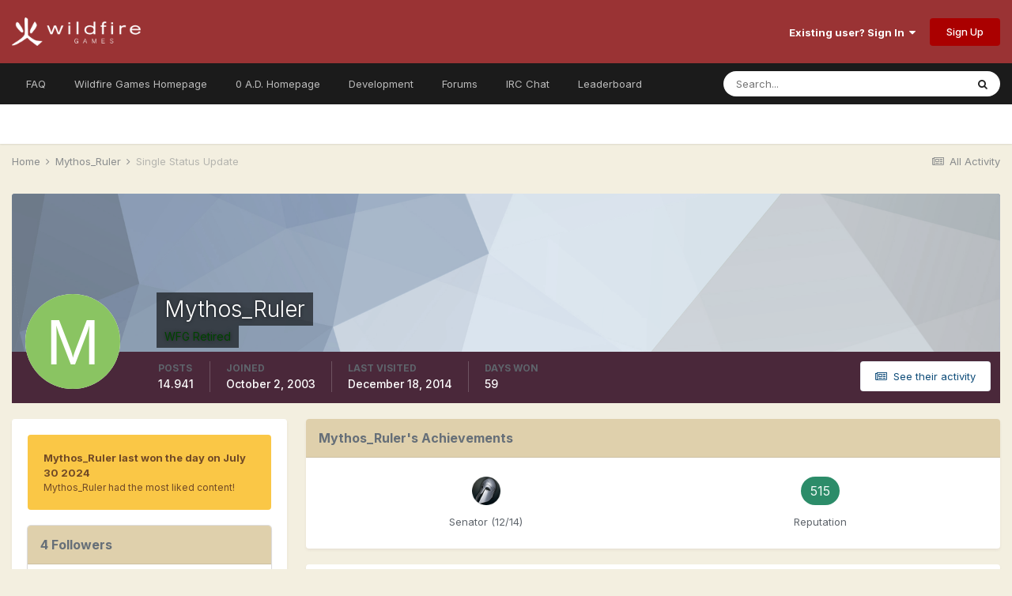

--- FILE ---
content_type: text/html;charset=UTF-8
request_url: https://wildfiregames.com/forum/profile/130-mythos_ruler/?status=84&type=status
body_size: 11077
content:
<!DOCTYPE html>
<html lang="en-DK" dir="ltr">
	<head>
		<meta charset="utf-8">
        
		<title>Single Status Update from 2011-07-21 by Rugos - Wildfire Games Community Forums</title>
		
		
		
		

	<meta name="viewport" content="width=device-width, initial-scale=1">


	
	
		<meta property="og:image" content="https://wildfiregames.com/forum/uploads/monthly_2016_01/56a214a461203_1004px-Wildfire_Games_Logo.svg1.png.edaca36231735b7097a307b9acab4e20.png">
	


	<meta name="twitter:card" content="summary_large_image" />



	
		
			
				<meta property="og:site_name" content="Wildfire Games Community Forums">
			
		
	

	
		
			
				<meta property="og:locale" content="en_DK">
			
		
	


	
		<link rel="canonical" href="https://wildfiregames.com/forum/profile/130-mythos_ruler/?status=84&amp;type=status" />
	




<link rel="manifest" href="https://wildfiregames.com/forum/manifest.webmanifest/">
<meta name="msapplication-config" content="https://wildfiregames.com/forum/browserconfig.xml/">
<meta name="msapplication-starturl" content="/">
<meta name="application-name" content="Wildfire Games Community Forums">
<meta name="apple-mobile-web-app-title" content="Wildfire Games Community Forums">

	<meta name="theme-color" content="#9a3334">










<link rel="preload" href="//wildfiregames.com/forum/applications/core/interface/font/fontawesome-webfont.woff2?v=4.7.0" as="font" crossorigin="anonymous">
		


	
		<link href="https://fonts.googleapis.com/css?family=Inter:300,300i,400,400i,500,700,700i" rel="stylesheet" referrerpolicy="origin">
	



	<link rel='stylesheet' href='https://wildfiregames.com/forum/uploads/css_built_1/341e4a57816af3ba440d891ca87450ff_framework.css?v=354fdea9781661262498' media='all'>

	<link rel='stylesheet' href='https://wildfiregames.com/forum/uploads/css_built_1/05e81b71abe4f22d6eb8d1a929494829_responsive.css?v=354fdea9781661262498' media='all'>

	<link rel='stylesheet' href='https://wildfiregames.com/forum/uploads/css_built_1/90eb5adf50a8c640f633d47fd7eb1778_core.css?v=354fdea9781661262498' media='all'>

	<link rel='stylesheet' href='https://wildfiregames.com/forum/uploads/css_built_1/5a0da001ccc2200dc5625c3f3934497d_core_responsive.css?v=354fdea9781661262498' media='all'>

	<link rel='stylesheet' href='https://wildfiregames.com/forum/uploads/css_built_1/ffdbd8340d5c38a97b780eeb2549bc3f_profiles.css?v=354fdea9781661262498' media='all'>

	<link rel='stylesheet' href='https://wildfiregames.com/forum/uploads/css_built_1/f2ef08fd7eaff94a9763df0d2e2aaa1f_streams.css?v=354fdea9781661262498' media='all'>

	<link rel='stylesheet' href='https://wildfiregames.com/forum/uploads/css_built_1/9be4fe0d9dd3ee2160f368f53374cd3f_leaderboard.css?v=354fdea9781661262498' media='all'>

	<link rel='stylesheet' href='https://wildfiregames.com/forum/uploads/css_built_1/125515e1b6f230e3adf3a20c594b0cea_profiles_responsive.css?v=354fdea9781661262498' media='all'>





<link rel='stylesheet' href='https://wildfiregames.com/forum/uploads/css_built_1/258adbb6e4f3e83cd3b355f84e3fa002_custom.css?v=354fdea9781661262498' media='all'>




		
		

	
	<link rel='shortcut icon' href='https://wildfiregames.com/forum/uploads/monthly_2016_01/56a214c45c757_favicon2.ico.4f110dd400dbb7f958b244070b03046b.ico' type="image/x-icon">

	</head>
	<body class='ipsApp ipsApp_front ipsJS_none ipsClearfix' data-controller='core.front.core.app' data-message="" data-pageApp='core' data-pageLocation='front' data-pageModule='members' data-pageController='profile' data-pageID='130'  >
		
        

        

		  <a href='#ipsLayout_mainArea' class='ipsHide' title='Go to main content on this page' accesskey='m'>Jump to content</a>
		<div id='ipsLayout_header' class='ipsClearfix'>
			





			<header>
				<div class='ipsLayout_container'>
					


<a href='https://wildfiregames.com/forum/' id='elLogo' accesskey='1'><img src="https://wildfiregames.com/forum/uploads/monthly_2016_01/56a2143188df0_logo1.png.363bbde64403b86000b74e6daf490530.png" alt='Wildfire Games Community Forums'></a>

					
						

	<ul id='elUserNav' class='ipsList_inline cSignedOut ipsResponsive_showDesktop'>
		
		<li id='elSignInLink'>
			<a href='https://wildfiregames.com/forum/login/' data-ipsMenu-closeOnClick="false" data-ipsMenu id='elUserSignIn'>
				Existing user? Sign In &nbsp;<i class='fa fa-caret-down'></i>
			</a>
			
<div id='elUserSignIn_menu' class='ipsMenu ipsMenu_auto ipsHide'>
	<form accept-charset='utf-8' method='post' action='https://wildfiregames.com/forum/login/'>
		<input type="hidden" name="csrfKey" value="b275eb7793e22ef934eeacbe44b78715">
		<input type="hidden" name="ref" value="aHR0cHM6Ly93aWxkZmlyZWdhbWVzLmNvbS9mb3J1bS9wcm9maWxlLzEzMC1teXRob3NfcnVsZXIvP3N0YXR1cz04NCZ0eXBlPXN0YXR1cw==">
		<div data-role="loginForm">
			
			
			
				
<div class="ipsPad ipsForm ipsForm_vertical">
	<h4 class="ipsType_sectionHead">Sign In</h4>
	<br><br>
	<ul class='ipsList_reset'>
		<li class="ipsFieldRow ipsFieldRow_noLabel ipsFieldRow_fullWidth">
			
			
				<input type="text" placeholder="Display Name or Email Address" name="auth" autocomplete="email">
			
		</li>
		<li class="ipsFieldRow ipsFieldRow_noLabel ipsFieldRow_fullWidth">
			<input type="password" placeholder="Password" name="password" autocomplete="current-password">
		</li>
		<li class="ipsFieldRow ipsFieldRow_checkbox ipsClearfix">
			<span class="ipsCustomInput">
				<input type="checkbox" name="remember_me" id="remember_me_checkbox" value="1" checked aria-checked="true">
				<span></span>
			</span>
			<div class="ipsFieldRow_content">
				<label class="ipsFieldRow_label" for="remember_me_checkbox">Remember me</label>
				<span class="ipsFieldRow_desc">Not recommended on shared computers</span>
			</div>
		</li>
		<li class="ipsFieldRow ipsFieldRow_fullWidth">
			<button type="submit" name="_processLogin" value="usernamepassword" class="ipsButton ipsButton_primary ipsButton_small" id="elSignIn_submit">Sign In</button>
			
				<p class="ipsType_right ipsType_small">
					
						<a href='https://wildfiregames.com/forum/lostpassword/' data-ipsDialog data-ipsDialog-title='Forgot your password?'>
					
					Forgot your password?</a>
				</p>
			
		</li>
	</ul>
</div>
			
		</div>
	</form>
</div>
		</li>
		
			<li>
				
					<a href='https://wildfiregames.com/forum/register/'  id='elRegisterButton' class='ipsButton ipsButton_normal ipsButton_primary'>Sign Up</a>
				
			</li>
		
	</ul>

						
<ul class='ipsMobileHamburger ipsList_reset ipsResponsive_hideDesktop'>
	<li data-ipsDrawer data-ipsDrawer-drawerElem='#elMobileDrawer'>
		<a href='#'>
			
			
				
			
			
			
			<i class='fa fa-navicon'></i>
		</a>
	</li>
</ul>
					
				</div>
			</header>
			

	<nav data-controller='core.front.core.navBar' class=' ipsResponsive_showDesktop'>
		<div class='ipsNavBar_primary ipsLayout_container '>
			<ul data-role="primaryNavBar" class='ipsClearfix'>
				


	
		
		
		<li  id='elNavSecondary_20' data-role="navBarItem" data-navApp="core" data-navExt="CustomItem">
			
			
				<a href="https://gitea.wildfiregames.com/0ad/0ad/wiki/FAQ"  data-navItem-id="20" >
					FAQ<span class='ipsNavBar_active__identifier'></span>
				</a>
			
			
		</li>
	
	

	
		
		
		<li  id='elNavSecondary_12' data-role="navBarItem" data-navApp="core" data-navExt="CustomItem">
			
			
				<a href="https://www.wildfiregames.com/"  data-navItem-id="12" >
					Wildfire Games Homepage<span class='ipsNavBar_active__identifier'></span>
				</a>
			
			
		</li>
	
	

	
		
		
		<li  id='elNavSecondary_13' data-role="navBarItem" data-navApp="core" data-navExt="CustomItem">
			
			
				<a href="https://www.play0ad.com/"  data-navItem-id="13" >
					0 A.D. Homepage<span class='ipsNavBar_active__identifier'></span>
				</a>
			
			
		</li>
	
	

	
		
		
		<li  id='elNavSecondary_22' data-role="navBarItem" data-navApp="core" data-navExt="CustomItem">
			
			
				<a href="https://gitea.wildfiregames.com/0ad/0ad/"  data-navItem-id="22" >
					Development<span class='ipsNavBar_active__identifier'></span>
				</a>
			
			
		</li>
	
	

	
		
		
		<li  id='elNavSecondary_1' data-role="navBarItem" data-navApp="core" data-navExt="CustomItem">
			
			
				<a href="https://wildfiregames.com/forum/"  data-navItem-id="1" >
					Forums<span class='ipsNavBar_active__identifier'></span>
				</a>
			
			
				<ul class='ipsNavBar_secondary ipsHide' data-role='secondaryNavBar'>
					


	
		
		
		<li  id='elNavSecondary_8' data-role="navBarItem" data-navApp="forums" data-navExt="Forums">
			
			
				<a href="https://wildfiregames.com/forum/"  data-navItem-id="8" >
					Forums<span class='ipsNavBar_active__identifier'></span>
				</a>
			
			
		</li>
	
	

	
	

	
		
		
		<li  id='elNavSecondary_10' data-role="navBarItem" data-navApp="core" data-navExt="StaffDirectory">
			
			
				<a href="https://wildfiregames.com/forum/staff/"  data-navItem-id="10" >
					Staff<span class='ipsNavBar_active__identifier'></span>
				</a>
			
			
		</li>
	
	

	
		
		
		<li  id='elNavSecondary_11' data-role="navBarItem" data-navApp="core" data-navExt="OnlineUsers">
			
			
				<a href="https://wildfiregames.com/forum/online/"  data-navItem-id="11" >
					Online Users<span class='ipsNavBar_active__identifier'></span>
				</a>
			
			
		</li>
	
	

	
		
		
		<li  id='elNavSecondary_3' data-role="navBarItem" data-navApp="core" data-navExt="AllActivity">
			
			
				<a href="https://wildfiregames.com/forum/discover/"  data-navItem-id="3" >
					All Activity<span class='ipsNavBar_active__identifier'></span>
				</a>
			
			
		</li>
	
	

	
		
		
		<li  id='elNavSecondary_5' data-role="navBarItem" data-navApp="core" data-navExt="YourActivityStreamsItem">
			
			
				<a href="https://wildfiregames.com/forum/discover/unread/"  data-navItem-id="5" >
					Unread Content<span class='ipsNavBar_active__identifier'></span>
				</a>
			
			
		</li>
	
	

	
		
		
		<li  id='elNavSecondary_6' data-role="navBarItem" data-navApp="core" data-navExt="YourActivityStreamsItem">
			
			
				<a href="https://wildfiregames.com/forum/discover/content-started/"  data-navItem-id="6" >
					Content I Started<span class='ipsNavBar_active__identifier'></span>
				</a>
			
			
		</li>
	
	

	
		
		
		<li  id='elNavSecondary_7' data-role="navBarItem" data-navApp="core" data-navExt="Search">
			
			
				<a href="https://wildfiregames.com/forum/search/"  data-navItem-id="7" >
					Search<span class='ipsNavBar_active__identifier'></span>
				</a>
			
			
		</li>
	
	

					<li class='ipsHide' id='elNavigationMore_1' data-role='navMore'>
						<a href='#' data-ipsMenu data-ipsMenu-appendTo='#elNavigationMore_1' id='elNavigationMore_1_dropdown'>More <i class='fa fa-caret-down'></i></a>
						<ul class='ipsHide ipsMenu ipsMenu_auto' id='elNavigationMore_1_dropdown_menu' data-role='moreDropdown'></ul>
					</li>
				</ul>
			
		</li>
	
	

	
		
		
		<li  id='elNavSecondary_15' data-role="navBarItem" data-navApp="core" data-navExt="CustomItem">
			
			
				<a href="https://www.wildfiregames.com/irc.html" target='_blank' rel="noopener" data-navItem-id="15" >
					IRC Chat<span class='ipsNavBar_active__identifier'></span>
				</a>
			
			
		</li>
	
	

	
		
		
		<li  id='elNavSecondary_16' data-role="navBarItem" data-navApp="core" data-navExt="Leaderboard">
			
			
				<a href="https://wildfiregames.com/forum/leaderboard/"  data-navItem-id="16" >
					Leaderboard<span class='ipsNavBar_active__identifier'></span>
				</a>
			
			
		</li>
	
	

	
	

	
	

				<li class='ipsHide' id='elNavigationMore' data-role='navMore'>
					<a href='#' data-ipsMenu data-ipsMenu-appendTo='#elNavigationMore' id='elNavigationMore_dropdown'>More</a>
					<ul class='ipsNavBar_secondary ipsHide' data-role='secondaryNavBar'>
						<li class='ipsHide' id='elNavigationMore_more' data-role='navMore'>
							<a href='#' data-ipsMenu data-ipsMenu-appendTo='#elNavigationMore_more' id='elNavigationMore_more_dropdown'>More <i class='fa fa-caret-down'></i></a>
							<ul class='ipsHide ipsMenu ipsMenu_auto' id='elNavigationMore_more_dropdown_menu' data-role='moreDropdown'></ul>
						</li>
					</ul>
				</li>
			</ul>
			

	<div id="elSearchWrapper">
		<div id='elSearch' data-controller="core.front.core.quickSearch">
			<form accept-charset='utf-8' action='//wildfiregames.com/forum/search/?do=quicksearch' method='post'>
                <input type='search' id='elSearchField' placeholder='Search...' name='q' autocomplete='off' aria-label='Search'>
                <details class='cSearchFilter'>
                    <summary class='cSearchFilter__text'></summary>
                    <ul class='cSearchFilter__menu'>
                        
                        <li><label><input type="radio" name="type" value="all" ><span class='cSearchFilter__menuText'>Everywhere</span></label></li>
                        
                        
                            <li><label><input type="radio" name="type" value="core_statuses_status" checked><span class='cSearchFilter__menuText'>Status Updates</span></label></li>
                        
                            <li><label><input type="radio" name="type" value="forums_topic"><span class='cSearchFilter__menuText'>Topics</span></label></li>
                        
                            <li><label><input type="radio" name="type" value="core_members"><span class='cSearchFilter__menuText'>Members</span></label></li>
                        
                    </ul>
                </details>
				<button class='cSearchSubmit' type="submit" aria-label='Search'><i class="fa fa-search"></i></button>
			</form>
		</div>
	</div>

		</div>
	</nav>

			
<ul id='elMobileNav' class='ipsResponsive_hideDesktop' data-controller='core.front.core.mobileNav'>
	
		
			
			
				
					<li id='elMobileBreadcrumb'>
						<a href='https://wildfiregames.com/forum/profile/130-mythos_ruler/'>
							<span>Mythos_Ruler</span>
						</a>
					</li>
				
				
			
				
				
			
		
	
	
	
	<li >
		<a data-action="defaultStream" href='https://wildfiregames.com/forum/discover/'><i class="fa fa-newspaper-o" aria-hidden="true"></i></a>
	</li>

	

	
		<li class='ipsJS_show'>
			<a href='https://wildfiregames.com/forum/search/'><i class='fa fa-search'></i></a>
		</li>
	
</ul>
		</div>
		<main id='ipsLayout_body' class='ipsLayout_container'>
			<div id='ipsLayout_contentArea'>
				<div id='ipsLayout_contentWrapper'>
					
<nav class='ipsBreadcrumb ipsBreadcrumb_top ipsFaded_withHover'>
	

	<ul class='ipsList_inline ipsPos_right'>
		
		<li >
			<a data-action="defaultStream" class='ipsType_light '  href='https://wildfiregames.com/forum/discover/'><i class="fa fa-newspaper-o" aria-hidden="true"></i> <span>All Activity</span></a>
		</li>
		
	</ul>

	<ul data-role="breadcrumbList">
		<li>
			<a title="Home" href='https://wildfiregames.com/forum/'>
				<span>Home <i class='fa fa-angle-right'></i></span>
			</a>
		</li>
		
		
			<li>
				
					<a href='https://wildfiregames.com/forum/profile/130-mythos_ruler/'>
						<span>Mythos_Ruler <i class='fa fa-angle-right' aria-hidden="true"></i></span>
					</a>
				
			</li>
		
			<li>
				
					Single Status Update
				
			</li>
		
	</ul>
</nav>
					
					<div id='ipsLayout_mainArea'>
						
						
						
						

	




						

<!-- When altering this template be sure to also check for similar in the hovercard -->
<div data-controller='core.front.profile.main'>
	

<header data-role="profileHeader">
    <div class='ipsPageHead_special ' id='elProfileHeader' data-controller='core.global.core.coverPhoto' data-url="https://wildfiregames.com/forum/profile/130-mythos_ruler/?csrfKey=b275eb7793e22ef934eeacbe44b78715" data-coverOffset='0'>
        
        <div class='ipsCoverPhoto_container' style="background-color: hsl(211, 100%, 80% )">
            <img src='https://wildfiregames.com/forum/uploads/set_resources_1/84c1e40ea0e759e3f1505eb1788ddf3c_pattern.png' class='ipsCoverPhoto_photo' data-action="toggleCoverPhoto" alt=''>
        </div>
        
        
        <div class='ipsColumns ipsColumns_collapsePhone' data-hideOnCoverEdit>
            <div class='ipsColumn ipsColumn_fixed ipsColumn_narrow ipsPos_center' id='elProfilePhoto'>
                
                <span class='ipsUserPhoto ipsUserPhoto_xlarge'>
						<img src='data:image/svg+xml,%3Csvg%20xmlns%3D%22http%3A%2F%2Fwww.w3.org%2F2000%2Fsvg%22%20viewBox%3D%220%200%201024%201024%22%20style%3D%22background%3A%238ac462%22%3E%3Cg%3E%3Ctext%20text-anchor%3D%22middle%22%20dy%3D%22.35em%22%20x%3D%22512%22%20y%3D%22512%22%20fill%3D%22%23ffffff%22%20font-size%3D%22700%22%20font-family%3D%22-apple-system%2C%20BlinkMacSystemFont%2C%20Roboto%2C%20Helvetica%2C%20Arial%2C%20sans-serif%22%3EM%3C%2Ftext%3E%3C%2Fg%3E%3C%2Fsvg%3E' alt=''>
					</span>
                
                
            </div>
            <div class='ipsColumn ipsColumn_fluid'>
                <div class='ipsPos_left ipsPad cProfileHeader_name ipsType_normal'>
                    <h1 class='ipsType_reset ipsPageHead_barText'>
                        Mythos_Ruler

                        
                        
                    </h1>
                    <span>
						<span class='ipsPageHead_barText'><b><span style='color:#040'>WFG Retired</span></b></span>
					</span>
                </div>
                
                <ul class='ipsList_inline ipsPad ipsResponsive_hidePhone ipsResponsive_block ipsPos_left'>
                    
                    <li>

<div data-followApp='core' data-followArea='member' data-followID='130'  data-controller='core.front.core.followButton'>
	
		

	
</div></li>
                    
                    
                </ul>
                
            </div>
        </div>
    </div>

    <div class='ipsGrid ipsAreaBackground ipsPad ipsResponsive_showPhone ipsResponsive_block'>
        
        
        

        
        
        <div data-role='switchView' class='ipsGrid_span12'>
            <div data-action="goToProfile" data-type='phone' class='ipsHide'>
                <a href='https://wildfiregames.com/forum/profile/130-mythos_ruler/' class='ipsButton ipsButton_veryLight ipsButton_small ipsButton_fullWidth' title="Mythos_Ruler's Profile"><i class='fa fa-user'></i></a>
            </div>
            <div data-action="browseContent" data-type='phone' class=''>
                <a href="https://wildfiregames.com/forum/profile/130-mythos_ruler/content/" rel="nofollow" class='ipsButton ipsButton_veryLight ipsButton_small ipsButton_fullWidth'  title="Mythos_Ruler's Content"><i class='fa fa-newspaper-o'></i></a>
            </div>
        </div>
    </div>

    <div id='elProfileStats' class='ipsClearfix sm:ipsPadding ipsResponsive_pull'>
        <div data-role='switchView' class='ipsResponsive_hidePhone ipsPos_right'>
            <a href='https://wildfiregames.com/forum/profile/130-mythos_ruler/' class='ipsButton ipsButton_veryLight ipsButton_small ipsPos_right ipsHide' data-action="goToProfile" data-type='full' title="Mythos_Ruler's Profile"><i class='fa fa-user'></i> <span class='ipsResponsive_showDesktop ipsResponsive_inline'>&nbsp;View Profile</span></a>
            <a href="https://wildfiregames.com/forum/profile/130-mythos_ruler/content/" rel="nofollow" class='ipsButton ipsButton_veryLight ipsButton_small ipsPos_right ' data-action="browseContent" data-type='full' title="Mythos_Ruler's Content"><i class='fa fa-newspaper-o'></i> <span class='ipsResponsive_showDesktop ipsResponsive_inline'>&nbsp;See their activity</span></a>
        </div>
        <ul class='ipsList_reset ipsFlex ipsFlex-ai:center ipsFlex-fw:wrap ipsPos_left ipsResponsive_noFloat'>
            <li>
                <h4 class='ipsType_minorHeading'>Posts</h4>
                14.941
            </li>
            <li>
                <h4 class='ipsType_minorHeading'>Joined</h4>
                <time datetime='2003-10-02T18:27:26Z' title='2003-10-02 18:27 ' data-short='22 yr'>October 2, 2003</time>
            </li>
            
            <li>
                <h4 class='ipsType_minorHeading'>Last visited</h4>
                <span>
					
                    <time datetime='2014-12-18T08:36:00Z' title='2014-12-18 08:36 ' data-short='11 yr'>December 18, 2014</time>
				</span>
            </li>
            
            
            <li>
                <h4 class='ipsType_minorHeading'>Days Won</h4>
                <span data-ipsTooltip title='The number of times Mythos_Ruler had the most number of content likes for a day'>59</span>
            </li>
            
        </ul>
    </div>
</header>
	<div data-role="profileContent" class='ipsSpacer_top'>

		<div class='ipsColumns ipsColumns_collapseTablet' data-controller="core.front.profile.body">
			<div class='ipsColumn ipsColumn_fixed ipsColumn_veryWide' id='elProfileInfoColumn'>
				<div class='ipsPadding ipsBox ipsResponsive_pull'>
					
					
						
							
							<div class='ipsLeaderboard_trophy_1 cProfileSidebarBlock ipsMargin_bottom ipsPadding ipsRadius'>
								<p class='ipsType_reset ipsType_medium'>
									<strong>
										<a class='ipsType_blendLinks' href="https://wildfiregames.com/forum/leaderboard/?custom_date_start=1722340800&amp;custom_date_end=1722340800">
											
												Mythos_Ruler last won the day on July 30 2024
											
										</a>
									</strong>
								</p>
								<p class='ipsType_reset ipsType_small'>Mythos_Ruler had the most liked content!</p>
							</div>
						

						
					

					
					
					
                        
                    
					
						<div class='ipsWidget ipsWidget_vertical cProfileSidebarBlock ipsBox ipsBox--child ipsSpacer_bottom' id='elFollowers' data-feedID='member-130' data-controller='core.front.profile.followers'>
							

<h2 class='ipsWidget_title ipsType_reset'>
	
	4 Followers
</h2>
<div class='ipsWidget_inner'>
	
		<ul class='ipsGrid ipsSpacer_top'>
			
				
					<li class='ipsGrid_span3 ipsType_center ' data-ipsTooltip title='Lion.Kanzen'>


	<a href="https://wildfiregames.com/forum/profile/13202-lionkanzen/" rel="nofollow"  class="ipsUserPhoto ipsUserPhoto_mini" title="Go to Lion.Kanzen's profile">
		<img src='https://wildfiregames.com/forum/uploads/monthly_2025_01/188454287_images(7).thumb.png.ce58cea22940c255f5b0a735d5abee36.png' alt='Lion.Kanzen' loading="lazy">
	</a>
</li>
				
			
				
					<li class='ipsGrid_span3 ipsType_center ' data-ipsTooltip title='av93'>


	<a href="https://wildfiregames.com/forum/profile/12299-av93/" rel="nofollow"  class="ipsUserPhoto ipsUserPhoto_mini" title="Go to av93's profile">
		<img src='https://wildfiregames.com/forum/uploads/profile/photo-thumb-12299.jpg' alt='av93' loading="lazy">
	</a>
</li>
				
			
				
					<li class='ipsGrid_span3 ipsType_center ' data-ipsTooltip title='Chakakhan'>


	<a href="https://wildfiregames.com/forum/profile/12720-chakakhan/" rel="nofollow"  class="ipsUserPhoto ipsUserPhoto_mini" title="Go to Chakakhan's profile">
		<img src='https://wildfiregames.com/forum/uploads/monthly_2019_09/12063817_10154048016978064_7278147657073705698_n.thumb.jpg.229ab5f3aebe1a7e4deb9ed8875931de.jpg' alt='Chakakhan' loading="lazy">
	</a>
</li>
				
			
				
					<li class='ipsGrid_span3 ipsType_center ' data-ipsTooltip title='Belisarius17'>


	<a href="https://wildfiregames.com/forum/profile/33688-belisarius17/" rel="nofollow"  class="ipsUserPhoto ipsUserPhoto_mini" title="Go to Belisarius17's profile">
		<img src='https://wildfiregames.com/forum/uploads/monthly_2021_03/Untitled-1.thumb.jpg.ec35f39a20df3d26e942cf7d0ca17595.jpg' alt='Belisarius17' loading="lazy">
	</a>
</li>
				
			
		</ul>
	
</div>

						</div>
	 				
	 				
						<div class='ipsWidget ipsWidget_vertical cProfileSidebarBlock ipsBox ipsBox--child ipsSpacer_bottom' data-location='defaultFields'>
							<h2 class='ipsWidget_title ipsType_reset'>About Mythos_Ruler</h2>
							<div class='ipsWidget_inner ipsPad'>
								
									<div class='ipsType_center ipsPad_half'><img src='https://wildfiregames.com/forum/uploads/monthly_2016_01/vip_retired.gif.ede6964a742d393094860fdf3741c7fd.gif' alt=''></div>
								
								<ul class='ipsDataList ipsDataList_reducedSpacing cProfileFields'>
									
									
								</ul>
							</div>
						</div>
					
					
						
						<div class='ipsWidget ipsWidget_vertical cProfileSidebarBlock ipsBox ipsBox--child ipsSpacer_bottom' data-location='customFields'>
							
                                <h2 class='ipsWidget_title ipsType_reset'>Profile Information</h2>
                            
                            <div class='ipsWidget_inner ipsPad'>
								<ul class='ipsDataList ipsDataList_reducedSpacing cProfileFields'>
									
									
										<li class='ipsDataItem ipsType_break'>
											
												<span class='ipsDataItem_generic ipsDataItem_size3 ipsType_break'><strong>Gender</strong></span>
												<div class='ipsDataItem_generic'><div class='ipsType_break ipsContained'>Not Telling</div></div>
											
										</li>
									
									
								</ul>
							</div>
						</div>
						
					
					
					
						<div class='ipsWidget ipsWidget_vertical cProfileSidebarBlock ipsBox ipsBox--child ipsSpacer_bottom' data-controller='core.front.profile.toggleBlock'>
							


	
	<h2 class='ipsWidget_title ipsType_reset'>
		

		Recent Profile Visitors
	</h2>
	<div class='ipsWidget_inner ipsPad'>
		<span class='ipsType_light'>
			12.270 profile views
		</span>
		
			<ul class='ipsDataList ipsDataList_reducedSpacing ipsSpacer_top'>
			
				<li class='ipsDataItem'>
					<div class='ipsType_center ipsDataItem_icon'>
						


	<a href="https://wildfiregames.com/forum/profile/57623-fazanbabar82/" rel="nofollow" data-ipsHover data-ipsHover-width="370" data-ipsHover-target="https://wildfiregames.com/forum/profile/57623-fazanbabar82/?do=hovercard" class="ipsUserPhoto ipsUserPhoto_tiny" title="Go to fazanbabar82's profile">
		<img src='data:image/svg+xml,%3Csvg%20xmlns%3D%22http%3A%2F%2Fwww.w3.org%2F2000%2Fsvg%22%20viewBox%3D%220%200%201024%201024%22%20style%3D%22background%3A%23b762c4%22%3E%3Cg%3E%3Ctext%20text-anchor%3D%22middle%22%20dy%3D%22.35em%22%20x%3D%22512%22%20y%3D%22512%22%20fill%3D%22%23ffffff%22%20font-size%3D%22700%22%20font-family%3D%22-apple-system%2C%20BlinkMacSystemFont%2C%20Roboto%2C%20Helvetica%2C%20Arial%2C%20sans-serif%22%3EF%3C%2Ftext%3E%3C%2Fg%3E%3C%2Fsvg%3E' alt='fazanbabar82' loading="lazy">
	</a>

					</div>
					<div class='ipsDataItem_main'>
						<h3 class='ipsDataItem_title'>


<a href='https://wildfiregames.com/forum/profile/57623-fazanbabar82/' rel="nofollow" data-ipsHover data-ipsHover-width='370' data-ipsHover-target='https://wildfiregames.com/forum/profile/57623-fazanbabar82/?do=hovercard&amp;referrer=https%253A%252F%252Fwildfiregames.com%252Fforum%252Fprofile%252F130-mythos_ruler%252F%253Fstatus%253D84%2526type%253Dstatus' title="Go to fazanbabar82's profile" class="ipsType_break">fazanbabar82</a></h3>
						<p class='ipsDataItem_meta ipsType_light'><time datetime='2025-08-28T08:21:16Z' title='2025-08-28 08:21 ' data-short='Aug 28'>August 28, 2025</time></p>
					</div>
				</li>
			
				<li class='ipsDataItem'>
					<div class='ipsType_center ipsDataItem_icon'>
						


	<a href="https://wildfiregames.com/forum/profile/26796-hyperion/" rel="nofollow" data-ipsHover data-ipsHover-width="370" data-ipsHover-target="https://wildfiregames.com/forum/profile/26796-hyperion/?do=hovercard" class="ipsUserPhoto ipsUserPhoto_tiny" title="Go to hyperion's profile">
		<img src='https://wildfiregames.com/forum/uploads/monthly_2022_10/h.thumb.jpg.4466a71486913a93c1495b37d24d7cc8.jpg' alt='hyperion' loading="lazy">
	</a>

					</div>
					<div class='ipsDataItem_main'>
						<h3 class='ipsDataItem_title'>


<a href='https://wildfiregames.com/forum/profile/26796-hyperion/' rel="nofollow" data-ipsHover data-ipsHover-width='370' data-ipsHover-target='https://wildfiregames.com/forum/profile/26796-hyperion/?do=hovercard&amp;referrer=https%253A%252F%252Fwildfiregames.com%252Fforum%252Fprofile%252F130-mythos_ruler%252F%253Fstatus%253D84%2526type%253Dstatus' title="Go to hyperion's profile" class="ipsType_break">hyperion</a></h3>
						<p class='ipsDataItem_meta ipsType_light'><time datetime='2025-05-10T15:08:28Z' title='2025-05-10 15:08 ' data-short='May 10'>May 10, 2025</time></p>
					</div>
				</li>
			
				<li class='ipsDataItem'>
					<div class='ipsType_center ipsDataItem_icon'>
						


	<a href="https://wildfiregames.com/forum/profile/12287-stan/" rel="nofollow" data-ipsHover data-ipsHover-width="370" data-ipsHover-target="https://wildfiregames.com/forum/profile/12287-stan/?do=hovercard" class="ipsUserPhoto ipsUserPhoto_tiny" title="Go to Stan`'s profile">
		<img src='https://wildfiregames.com/forum/uploads/monthly_2018_11/logo-title2.thumb.png.ed72ab58feb2ba229ac7bc08560a526b.png' alt='Stan`' loading="lazy">
	</a>

					</div>
					<div class='ipsDataItem_main'>
						<h3 class='ipsDataItem_title'>


<a href='https://wildfiregames.com/forum/profile/12287-stan/' rel="nofollow" data-ipsHover data-ipsHover-width='370' data-ipsHover-target='https://wildfiregames.com/forum/profile/12287-stan/?do=hovercard&amp;referrer=https%253A%252F%252Fwildfiregames.com%252Fforum%252Fprofile%252F130-mythos_ruler%252F%253Fstatus%253D84%2526type%253Dstatus' title="Go to Stan`'s profile" class="ipsType_break">Stan`</a></h3>
						<p class='ipsDataItem_meta ipsType_light'><time datetime='2025-05-10T14:23:16Z' title='2025-05-10 14:23 ' data-short='May 10'>May 10, 2025</time></p>
					</div>
				</li>
			
				<li class='ipsDataItem'>
					<div class='ipsType_center ipsDataItem_icon'>
						


	<a href="https://wildfiregames.com/forum/profile/53507-seleucids/" rel="nofollow" data-ipsHover data-ipsHover-width="370" data-ipsHover-target="https://wildfiregames.com/forum/profile/53507-seleucids/?do=hovercard" class="ipsUserPhoto ipsUserPhoto_tiny" title="Go to Seleucids's profile">
		<img src='https://wildfiregames.com/forum/uploads/monthly_2025_10/images.thumb.jpeg.7a85b44e4ea030f2218e4bbd1e87f6a2.jpeg' alt='Seleucids' loading="lazy">
	</a>

					</div>
					<div class='ipsDataItem_main'>
						<h3 class='ipsDataItem_title'>


<a href='https://wildfiregames.com/forum/profile/53507-seleucids/' rel="nofollow" data-ipsHover data-ipsHover-width='370' data-ipsHover-target='https://wildfiregames.com/forum/profile/53507-seleucids/?do=hovercard&amp;referrer=https%253A%252F%252Fwildfiregames.com%252Fforum%252Fprofile%252F130-mythos_ruler%252F%253Fstatus%253D84%2526type%253Dstatus' title="Go to Seleucids's profile" class="ipsType_break">Seleucids</a></h3>
						<p class='ipsDataItem_meta ipsType_light'><time datetime='2025-03-09T01:54:58Z' title='2025-03-09 01:54 ' data-short='Mar 9'>March 9, 2025</time></p>
					</div>
				</li>
			
				<li class='ipsDataItem'>
					<div class='ipsType_center ipsDataItem_icon'>
						


	<a href="https://wildfiregames.com/forum/profile/3887-plumo/" rel="nofollow" data-ipsHover data-ipsHover-width="370" data-ipsHover-target="https://wildfiregames.com/forum/profile/3887-plumo/?do=hovercard" class="ipsUserPhoto ipsUserPhoto_tiny" title="Go to plumo's profile">
		<img src='https://wildfiregames.com/forum/uploads/profile/photo-thumb-3887.jpg' alt='plumo' loading="lazy">
	</a>

					</div>
					<div class='ipsDataItem_main'>
						<h3 class='ipsDataItem_title'>


<a href='https://wildfiregames.com/forum/profile/3887-plumo/' rel="nofollow" data-ipsHover data-ipsHover-width='370' data-ipsHover-target='https://wildfiregames.com/forum/profile/3887-plumo/?do=hovercard&amp;referrer=https%253A%252F%252Fwildfiregames.com%252Fforum%252Fprofile%252F130-mythos_ruler%252F%253Fstatus%253D84%2526type%253Dstatus' title="Go to plumo's profile" class="ipsType_break">plumo</a></h3>
						<p class='ipsDataItem_meta ipsType_light'><time datetime='2025-01-24T21:12:42Z' title='2025-01-24 21:12 ' data-short='Jan 24'>January 24, 2025</time></p>
					</div>
				</li>
			
				<li class='ipsDataItem'>
					<div class='ipsType_center ipsDataItem_icon'>
						


	<a href="https://wildfiregames.com/forum/profile/54015-susanwen/" rel="nofollow" data-ipsHover data-ipsHover-width="370" data-ipsHover-target="https://wildfiregames.com/forum/profile/54015-susanwen/?do=hovercard" class="ipsUserPhoto ipsUserPhoto_tiny" title="Go to SusanWen's profile">
		<img src='data:image/svg+xml,%3Csvg%20xmlns%3D%22http%3A%2F%2Fwww.w3.org%2F2000%2Fsvg%22%20viewBox%3D%220%200%201024%201024%22%20style%3D%22background%3A%23c462c3%22%3E%3Cg%3E%3Ctext%20text-anchor%3D%22middle%22%20dy%3D%22.35em%22%20x%3D%22512%22%20y%3D%22512%22%20fill%3D%22%23ffffff%22%20font-size%3D%22700%22%20font-family%3D%22-apple-system%2C%20BlinkMacSystemFont%2C%20Roboto%2C%20Helvetica%2C%20Arial%2C%20sans-serif%22%3ES%3C%2Ftext%3E%3C%2Fg%3E%3C%2Fsvg%3E' alt='SusanWen' loading="lazy">
	</a>

					</div>
					<div class='ipsDataItem_main'>
						<h3 class='ipsDataItem_title'>


<a href='https://wildfiregames.com/forum/profile/54015-susanwen/' rel="nofollow" data-ipsHover data-ipsHover-width='370' data-ipsHover-target='https://wildfiregames.com/forum/profile/54015-susanwen/?do=hovercard&amp;referrer=https%253A%252F%252Fwildfiregames.com%252Fforum%252Fprofile%252F130-mythos_ruler%252F%253Fstatus%253D84%2526type%253Dstatus' title="Go to SusanWen's profile" class="ipsType_break">SusanWen</a></h3>
						<p class='ipsDataItem_meta ipsType_light'><time datetime='2025-01-02T10:12:45Z' title='2025-01-02 10:12 ' data-short='1 yr'>January 2, 2025</time></p>
					</div>
				</li>
			
				<li class='ipsDataItem'>
					<div class='ipsType_center ipsDataItem_icon'>
						


	<a href="https://wildfiregames.com/forum/profile/2319-feneur/" rel="nofollow" data-ipsHover data-ipsHover-width="370" data-ipsHover-target="https://wildfiregames.com/forum/profile/2319-feneur/?do=hovercard" class="ipsUserPhoto ipsUserPhoto_tiny" title="Go to feneur's profile">
		<img src='https://wildfiregames.com/forum/uploads/monthly_2019_03/logo_2011_no_text_square.thumb.png.6b7eed81b7ac81dff1497b4549acff29.png' alt='feneur' loading="lazy">
	</a>

					</div>
					<div class='ipsDataItem_main'>
						<h3 class='ipsDataItem_title'>


<a href='https://wildfiregames.com/forum/profile/2319-feneur/' rel="nofollow" data-ipsHover data-ipsHover-width='370' data-ipsHover-target='https://wildfiregames.com/forum/profile/2319-feneur/?do=hovercard&amp;referrer=https%253A%252F%252Fwildfiregames.com%252Fforum%252Fprofile%252F130-mythos_ruler%252F%253Fstatus%253D84%2526type%253Dstatus' title="Go to feneur's profile" class="ipsType_break">feneur</a></h3>
						<p class='ipsDataItem_meta ipsType_light'><time datetime='2024-12-14T21:26:08Z' title='2024-12-14 21:26 ' data-short='1 yr'>December 14, 2024</time></p>
					</div>
				</li>
			
				<li class='ipsDataItem'>
					<div class='ipsType_center ipsDataItem_icon'>
						


	<a href="https://wildfiregames.com/forum/profile/39412-shadowofhassen/" rel="nofollow" data-ipsHover data-ipsHover-width="370" data-ipsHover-target="https://wildfiregames.com/forum/profile/39412-shadowofhassen/?do=hovercard" class="ipsUserPhoto ipsUserPhoto_tiny" title="Go to ShadowOfHassen's profile">
		<img src='https://wildfiregames.com/forum/uploads/monthly_2024_12/theshadowtiny.thumb.png.df221a769d6130c8e279edbee848a81a.png' alt='ShadowOfHassen' loading="lazy">
	</a>

					</div>
					<div class='ipsDataItem_main'>
						<h3 class='ipsDataItem_title'>


<a href='https://wildfiregames.com/forum/profile/39412-shadowofhassen/' rel="nofollow" data-ipsHover data-ipsHover-width='370' data-ipsHover-target='https://wildfiregames.com/forum/profile/39412-shadowofhassen/?do=hovercard&amp;referrer=https%253A%252F%252Fwildfiregames.com%252Fforum%252Fprofile%252F130-mythos_ruler%252F%253Fstatus%253D84%2526type%253Dstatus' title="Go to ShadowOfHassen's profile" class="ipsType_break">ShadowOfHassen</a></h3>
						<p class='ipsDataItem_meta ipsType_light'><time datetime='2024-02-03T14:09:46Z' title='2024-02-03 14:09 ' data-short='1 yr'>February 3, 2024</time></p>
					</div>
				</li>
			
				<li class='ipsDataItem'>
					<div class='ipsType_center ipsDataItem_icon'>
						


	<a href="https://wildfiregames.com/forum/profile/42484-artd47/" rel="nofollow" data-ipsHover data-ipsHover-width="370" data-ipsHover-target="https://wildfiregames.com/forum/profile/42484-artd47/?do=hovercard" class="ipsUserPhoto ipsUserPhoto_tiny" title="Go to artd47's profile">
		<img src='data:image/svg+xml,%3Csvg%20xmlns%3D%22http%3A%2F%2Fwww.w3.org%2F2000%2Fsvg%22%20viewBox%3D%220%200%201024%201024%22%20style%3D%22background%3A%2362a5c4%22%3E%3Cg%3E%3Ctext%20text-anchor%3D%22middle%22%20dy%3D%22.35em%22%20x%3D%22512%22%20y%3D%22512%22%20fill%3D%22%23ffffff%22%20font-size%3D%22700%22%20font-family%3D%22-apple-system%2C%20BlinkMacSystemFont%2C%20Roboto%2C%20Helvetica%2C%20Arial%2C%20sans-serif%22%3EA%3C%2Ftext%3E%3C%2Fg%3E%3C%2Fsvg%3E' alt='artd47' loading="lazy">
	</a>

					</div>
					<div class='ipsDataItem_main'>
						<h3 class='ipsDataItem_title'>


<a href='https://wildfiregames.com/forum/profile/42484-artd47/' rel="nofollow" data-ipsHover data-ipsHover-width='370' data-ipsHover-target='https://wildfiregames.com/forum/profile/42484-artd47/?do=hovercard&amp;referrer=https%253A%252F%252Fwildfiregames.com%252Fforum%252Fprofile%252F130-mythos_ruler%252F%253Fstatus%253D84%2526type%253Dstatus' title="Go to artd47's profile" class="ipsType_break">artd47</a></h3>
						<p class='ipsDataItem_meta ipsType_light'><time datetime='2023-09-15T14:07:39Z' title='2023-09-15 14:07 ' data-short='2 yr'>September 15, 2023</time></p>
					</div>
				</li>
			
				<li class='ipsDataItem'>
					<div class='ipsType_center ipsDataItem_icon'>
						


	<a href="https://wildfiregames.com/forum/profile/41036-4kn1ght/" rel="nofollow" data-ipsHover data-ipsHover-width="370" data-ipsHover-target="https://wildfiregames.com/forum/profile/41036-4kn1ght/?do=hovercard" class="ipsUserPhoto ipsUserPhoto_tiny" title="Go to 4kn1ght's profile">
		<img src='data:image/svg+xml,%3Csvg%20xmlns%3D%22http%3A%2F%2Fwww.w3.org%2F2000%2Fsvg%22%20viewBox%3D%220%200%201024%201024%22%20style%3D%22background%3A%2362c484%22%3E%3Cg%3E%3Ctext%20text-anchor%3D%22middle%22%20dy%3D%22.35em%22%20x%3D%22512%22%20y%3D%22512%22%20fill%3D%22%23ffffff%22%20font-size%3D%22700%22%20font-family%3D%22-apple-system%2C%20BlinkMacSystemFont%2C%20Roboto%2C%20Helvetica%2C%20Arial%2C%20sans-serif%22%3E4%3C%2Ftext%3E%3C%2Fg%3E%3C%2Fsvg%3E' alt='4kn1ght' loading="lazy">
	</a>

					</div>
					<div class='ipsDataItem_main'>
						<h3 class='ipsDataItem_title'>


<a href='https://wildfiregames.com/forum/profile/41036-4kn1ght/' rel="nofollow" data-ipsHover data-ipsHover-width='370' data-ipsHover-target='https://wildfiregames.com/forum/profile/41036-4kn1ght/?do=hovercard&amp;referrer=https%253A%252F%252Fwildfiregames.com%252Fforum%252Fprofile%252F130-mythos_ruler%252F%253Fstatus%253D84%2526type%253Dstatus' title="Go to 4kn1ght's profile" class="ipsType_break">4kn1ght</a></h3>
						<p class='ipsDataItem_meta ipsType_light'><time datetime='2023-07-26T19:33:18Z' title='2023-07-26 19:33 ' data-short='2 yr'>July 26, 2023</time></p>
					</div>
				</li>
			
				<li class='ipsDataItem'>
					<div class='ipsType_center ipsDataItem_icon'>
						


	<a href="https://wildfiregames.com/forum/profile/39571-nitrovicky/" rel="nofollow" data-ipsHover data-ipsHover-width="370" data-ipsHover-target="https://wildfiregames.com/forum/profile/39571-nitrovicky/?do=hovercard" class="ipsUserPhoto ipsUserPhoto_tiny" title="Go to NitroVicky's profile">
		<img src='data:image/svg+xml,%3Csvg%20xmlns%3D%22http%3A%2F%2Fwww.w3.org%2F2000%2Fsvg%22%20viewBox%3D%220%200%201024%201024%22%20style%3D%22background%3A%2362c47a%22%3E%3Cg%3E%3Ctext%20text-anchor%3D%22middle%22%20dy%3D%22.35em%22%20x%3D%22512%22%20y%3D%22512%22%20fill%3D%22%23ffffff%22%20font-size%3D%22700%22%20font-family%3D%22-apple-system%2C%20BlinkMacSystemFont%2C%20Roboto%2C%20Helvetica%2C%20Arial%2C%20sans-serif%22%3EN%3C%2Ftext%3E%3C%2Fg%3E%3C%2Fsvg%3E' alt='NitroVicky' loading="lazy">
	</a>

					</div>
					<div class='ipsDataItem_main'>
						<h3 class='ipsDataItem_title'>


<a href='https://wildfiregames.com/forum/profile/39571-nitrovicky/' rel="nofollow" data-ipsHover data-ipsHover-width='370' data-ipsHover-target='https://wildfiregames.com/forum/profile/39571-nitrovicky/?do=hovercard&amp;referrer=https%253A%252F%252Fwildfiregames.com%252Fforum%252Fprofile%252F130-mythos_ruler%252F%253Fstatus%253D84%2526type%253Dstatus' title="Go to NitroVicky's profile" class="ipsType_break">NitroVicky</a></h3>
						<p class='ipsDataItem_meta ipsType_light'><time datetime='2023-06-04T12:24:22Z' title='2023-06-04 12:24 ' data-short='2 yr'>June 4, 2023</time></p>
					</div>
				</li>
			
			</ul>
		
	</div>

		
						</div>
					
				</div>

			</div>
			<section class='ipsColumn ipsColumn_fluid'>
				
					<div class='ipsWidget ipsBox ipsMargin_bottom'>
						<h2 class='ipsWidget_title ipsType_reset ipsFlex ipsFlex-ai:center ipsFlex-jc:between'>
							<span>
								
									Mythos_Ruler's Achievements
								
							</span>
						</h2>
						<div class='ipsWidget_inner ipsPadding_horizontal ipsPadding_vertical:half ipsType_center cProfileAchievements'>
							
								<div class='ipsFlex ipsFlex-fd:column ipsFlex-ai:center ipsPadding_vertical:half'>
									
<img src='https://wildfiregames.com/forum/uploads/monthly_2021_07/12.png' loading="lazy" alt="Senator" class="ipsDimension:4" data-ipsTooltip title="Rank: Senator (12/14)">
									<h3 class='ipsType_reset ipsType_unbold ipsType_medium ipsType_light ipsMargin_top:half'>
                                        Senator (12/14)
									</h3>
								</div>
							
							
									
								
							
							
								
									<div class='ipsPadding_vertical:half'>
								
										<p class='ipsType_reset cProfileRepScore cProfileRepScore_positive ipsRadius:full ipsDimension_height:4 ipsDimension_minWidth:4 ipsPadding_horizontal:half ipsType_large ipsFlex-inline ipsFlex-ai:center ipsFlex-jc:center' data-ipsTooltip title="Excellent">515</p>
										<h3 class='ipsType_reset ipsType_unbold ipsType_medium ipsType_light ipsMargin_top:half'>
											Reputation
										</h3>
								
									</div>
								
							
							
						</div>
					</div>
				

				<div class='ipsBox ipsResponsive_pull'>
					
<div class='ipsPad' id='elSingleStatusUpdate'>
	<h2 class='ipsType_pageTitle '>
		Single Status Update
	</h2>
	<p class='ipsType_reset ipsType_normal ipsSpacer_bottom'>
		<a href='https://wildfiregames.com/forum/profile/130-mythos_ruler/?do=content&amp;type=core_statuses_status&amp;change_section=1'><i class='fa fa-caret-left'></i> See all updates by Mythos_Ruler</a>
	</p>
	<div data-controller='core.front.profile.statusFeed' class='cStatusUpdates ipsSpacer_top'>
		<ol class='ipsType_normal ipsList_reset' data-role='commentFeed'>
			

<li data-controller='core.front.statuses.status' class='ipsStreamItem ipsStreamItem_contentBlock   ipsAreaBackground_reset ipsPad' data-timestamp='1311279134' data-role='activityItem' data-statusid="84">
	<a id='status-84'></a>
	<div class='ipsStreamItem_container'>
		<div class='ipsStreamItem_header ipsPhotoPanel ipsPhotoPanel_mini'>
			<span class='ipsStreamItem_contentType' data-ipsTooltip title='Status Update'><i class='fa fa-user'></i></span>
			
				


	<a href="https://wildfiregames.com/forum/profile/9168-rugos/" rel="nofollow" data-ipsHover data-ipsHover-width="370" data-ipsHover-target="https://wildfiregames.com/forum/profile/9168-rugos/?do=hovercard" class="ipsUserPhoto ipsUserPhoto_mini" title="Go to Rugos's profile">
		<img src='data:image/svg+xml,%3Csvg%20xmlns%3D%22http%3A%2F%2Fwww.w3.org%2F2000%2Fsvg%22%20viewBox%3D%220%200%201024%201024%22%20style%3D%22background%3A%2377c462%22%3E%3Cg%3E%3Ctext%20text-anchor%3D%22middle%22%20dy%3D%22.35em%22%20x%3D%22512%22%20y%3D%22512%22%20fill%3D%22%23ffffff%22%20font-size%3D%22700%22%20font-family%3D%22-apple-system%2C%20BlinkMacSystemFont%2C%20Roboto%2C%20Helvetica%2C%20Arial%2C%20sans-serif%22%3ER%3C%2Ftext%3E%3C%2Fg%3E%3C%2Fsvg%3E' alt='Rugos' loading="lazy">
	</a>

			
			<div>
				<h2 class='ipsType_reset ipsStreamItem_title  ipsType_break'>
					
						<ul class='ipsList_inline ipsList_noSpacing'>
							<li>
								<strong>
									
										


<a href='https://wildfiregames.com/forum/profile/9168-rugos/' rel="nofollow" data-ipsHover data-ipsHover-width='370' data-ipsHover-target='https://wildfiregames.com/forum/profile/9168-rugos/?do=hovercard&amp;referrer=https%253A%252F%252Fwildfiregames.com%252Fforum%252Fprofile%252F130-mythos_ruler%252F%253Fstatus%253D84%2526type%253Dstatus' title="Go to Rugos's profile" class="ipsType_break">Rugos</a>
									
								</strong>
							</li>
							<li>
								&nbsp;<i class='fa fa-angle-right'></i>&nbsp;
							</li>
							<li>
								<strong>
									
										


<a href='https://wildfiregames.com/forum/profile/130-mythos_ruler/' rel="nofollow" data-ipsHover data-ipsHover-width='370' data-ipsHover-target='https://wildfiregames.com/forum/profile/130-mythos_ruler/?do=hovercard&amp;referrer=https%253A%252F%252Fwildfiregames.com%252Fforum%252Fprofile%252F130-mythos_ruler%252F%253Fstatus%253D84%2526type%253Dstatus' title="Go to Mythos_Ruler's profile" class="ipsType_break">Mythos_Ruler</a>
									
								</strong>
							</li>
						</ul>
					
					
				</h2>
				
			</div>
		</div>
		
			<div data-ipsTruncate data-ipsTruncate-size='10 lines' class='ipsStreamItem_snippet' >
				<div class='ipsType_richText ipsType_normal ipsContained' data-controller='core.front.core.lightboxedImages'><p>Remember you from the AoM forums =)</p></div>
			</div>
		
		
			<ul class='ipsList_inline ipsStreamItem_meta ipsFaded_withHover'>
				<li class='ipsType_medium'> <a href='https://wildfiregames.com/forum/profile/130-mythos_ruler/?status=84&amp;type=status' class='ipsType_blendLinks'><span class='ipsType_light'><i class='fa fa-clock-o'></i> <time datetime='2011-07-21T20:12:14Z' title='2011-07-21 20:12 ' data-short='14 yr'>July 21, 2011</time></span></a></li>
				
				
				
				
					<li><a href='https://wildfiregames.com/forum/profile/130-mythos_ruler/?status=84&amp;type=status&amp;do=report' data-ipsDialog data-ipsDialog-size='medium' data-ipsDialog-title="Report" data-action='reportStatus' title='Report this content' class='ipsFaded ipsFaded_more'>Report</a></li>
					
			</ul>
		
		
			<div class='ipsComment_feed ipsComment_subComments ipsType_medium'>
				<ol class="ipsList_reset" data-role='statusComments' data-currentPage='1'>
					




				</ol>
				
			</div>
		
		
	</div>
</li>
		</ol>
	</div>
</div>
				</div>
			</section>
		</div>

	</div>
</div>


						


					</div>
					


					
<nav class='ipsBreadcrumb ipsBreadcrumb_bottom ipsFaded_withHover'>
	
		


	

	<ul class='ipsList_inline ipsPos_right'>
		
		<li >
			<a data-action="defaultStream" class='ipsType_light '  href='https://wildfiregames.com/forum/discover/'><i class="fa fa-newspaper-o" aria-hidden="true"></i> <span>All Activity</span></a>
		</li>
		
	</ul>

	<ul data-role="breadcrumbList">
		<li>
			<a title="Home" href='https://wildfiregames.com/forum/'>
				<span>Home <i class='fa fa-angle-right'></i></span>
			</a>
		</li>
		
		
			<li>
				
					<a href='https://wildfiregames.com/forum/profile/130-mythos_ruler/'>
						<span>Mythos_Ruler <i class='fa fa-angle-right' aria-hidden="true"></i></span>
					</a>
				
			</li>
		
			<li>
				
					Single Status Update
				
			</li>
		
	</ul>
</nav>
				</div>
			</div>
			
		</main>
		<footer id='ipsLayout_footer' class='ipsClearfix'>
			<div class='ipsLayout_container'>
				
				


<ul class='ipsList_inline ipsType_center ipsSpacer_top' id="elFooterLinks">
	
	
	
	
	
	
		<li><a rel="nofollow" href='https://wildfiregames.com/forum/contact/' >Contact Us</a></li>
	
</ul>	


<p id='elCopyright'>
	<span id='elCopyright_userLine'>Wildfire Games</span>
	<a rel='nofollow' title='Invision Community' href='https://www.invisioncommunity.com/'>Powered by Invision Community</a>
</p>
			</div>
		</footer>
		
<div id='elMobileDrawer' class='ipsDrawer ipsHide'>
	<div class='ipsDrawer_menu'>
		<a href='#' class='ipsDrawer_close' data-action='close'><span>&times;</span></a>
		<div class='ipsDrawer_content ipsFlex ipsFlex-fd:column'>
			
				<div class='ipsPadding ipsBorder_bottom'>
					<ul class='ipsToolList ipsToolList_vertical'>
						<li>
							<a href='https://wildfiregames.com/forum/login/' id='elSigninButton_mobile' class='ipsButton ipsButton_light ipsButton_small ipsButton_fullWidth'>Existing user? Sign In</a>
						</li>
						
							<li>
								
									<a href='https://wildfiregames.com/forum/register/'  id='elRegisterButton_mobile' class='ipsButton ipsButton_small ipsButton_fullWidth ipsButton_important'>Sign Up</a>
								
							</li>
						
					</ul>
				</div>
			

			

			<ul class='ipsDrawer_list ipsFlex-flex:11'>
				

				
				
				
				
					
						
						
							<li><a href='https://gitea.wildfiregames.com/0ad/0ad/wiki/FAQ' >FAQ</a></li>
						
					
				
					
						
						
							<li><a href='https://www.wildfiregames.com/' >Wildfire Games Homepage</a></li>
						
					
				
					
						
						
							<li><a href='https://www.play0ad.com/' >0 A.D. Homepage</a></li>
						
					
				
					
						
						
							<li><a href='https://gitea.wildfiregames.com/0ad/0ad/' >Development</a></li>
						
					
				
					
						
						
							<li class='ipsDrawer_itemParent'>
								<h4 class='ipsDrawer_title'><a href='#'>Forums</a></h4>
								<ul class='ipsDrawer_list'>
									<li data-action="back"><a href='#'>Back</a></li>
									
									
										
										
										
											
												
													
													
									
													
									
									
									
										


	
		
			<li>
				<a href='https://wildfiregames.com/forum/' >
					Forums
				</a>
			</li>
		
	

	

	
		
			<li>
				<a href='https://wildfiregames.com/forum/staff/' >
					Staff
				</a>
			</li>
		
	

	
		
			<li>
				<a href='https://wildfiregames.com/forum/online/' >
					Online Users
				</a>
			</li>
		
	

	
		
			<li>
				<a href='https://wildfiregames.com/forum/discover/' >
					All Activity
				</a>
			</li>
		
	

	
		
			<li>
				<a href='https://wildfiregames.com/forum/discover/unread/' >
					Unread Content
				</a>
			</li>
		
	

	
		
			<li>
				<a href='https://wildfiregames.com/forum/discover/content-started/' >
					Content I Started
				</a>
			</li>
		
	

	
		
			<li>
				<a href='https://wildfiregames.com/forum/search/' >
					Search
				</a>
			</li>
		
	

										
								</ul>
							</li>
						
					
				
					
						
						
							<li><a href='https://www.wildfiregames.com/irc.html' target='_blank' rel="noopener">IRC Chat</a></li>
						
					
				
					
						
						
							<li><a href='https://wildfiregames.com/forum/leaderboard/' >Leaderboard</a></li>
						
					
				
					
				
					
				
				
			</ul>

			
		</div>
	</div>
</div>

<div id='elMobileCreateMenuDrawer' class='ipsDrawer ipsHide'>
	<div class='ipsDrawer_menu'>
		<a href='#' class='ipsDrawer_close' data-action='close'><span>&times;</span></a>
		<div class='ipsDrawer_content ipsSpacer_bottom ipsPad'>
			<ul class='ipsDrawer_list'>
				<li class="ipsDrawer_listTitle ipsType_reset">Create New...</li>
				
			</ul>
		</div>
	</div>
</div>
		
		

	
	<script type='text/javascript'>
		var ipsDebug = false;		
	
		var CKEDITOR_BASEPATH = '//wildfiregames.com/forum/applications/core/interface/ckeditor/ckeditor/';
	
		var ipsSettings = {
			
			
			cookie_path: "/forum/",
			
			cookie_prefix: "ips4_",
			
			
			cookie_ssl: true,
			
			upload_imgURL: "https://wildfiregames.com/forum/uploads/set_resources_1/0cb563f8144768654a2205065d13abd6_upload.png",
			message_imgURL: "https://wildfiregames.com/forum/uploads/set_resources_1/0cb563f8144768654a2205065d13abd6_message.png",
			notification_imgURL: "https://wildfiregames.com/forum/uploads/set_resources_1/0cb563f8144768654a2205065d13abd6_notification.png",
			baseURL: "//wildfiregames.com/forum/",
			jsURL: "//wildfiregames.com/forum/applications/core/interface/js/js.php",
			csrfKey: "b275eb7793e22ef934eeacbe44b78715",
			antiCache: "354fdea9781661262498",
			jsAntiCache: "354fdea9781768380273",
			disableNotificationSounds: true,
			useCompiledFiles: true,
			links_external: true,
			memberID: 0,
			lazyLoadEnabled: false,
			blankImg: "//wildfiregames.com/forum/applications/core/interface/js/spacer.png",
			googleAnalyticsEnabled: false,
			matomoEnabled: false,
			viewProfiles: true,
			mapProvider: 'none',
			mapApiKey: '',
			pushPublicKey: null,
			relativeDates: true
		};
		
		
		
		
			ipsSettings['maxImageDimensions'] = {
				width: 1000,
				height: 750
			};
		
		
	</script>





<script type='text/javascript' src='https://wildfiregames.com/forum/uploads/javascript_global/root_library.js?v=354fdea9781768380273' data-ips></script>


<script type='text/javascript' src='https://wildfiregames.com/forum/uploads/javascript_global/root_js_lang_1.js?v=354fdea9781768380273' data-ips></script>


<script type='text/javascript' src='https://wildfiregames.com/forum/uploads/javascript_global/root_framework.js?v=354fdea9781768380273' data-ips></script>


<script type='text/javascript' src='https://wildfiregames.com/forum/uploads/javascript_core/global_global_core.js?v=354fdea9781768380273' data-ips></script>


<script type='text/javascript' src='https://wildfiregames.com/forum/uploads/javascript_global/root_front.js?v=354fdea9781768380273' data-ips></script>


<script type='text/javascript' src='https://wildfiregames.com/forum/uploads/javascript_core/front_front_core.js?v=354fdea9781768380273' data-ips></script>


<script type='text/javascript' src='https://wildfiregames.com/forum/uploads/javascript_core/front_front_statuses.js?v=354fdea9781768380273' data-ips></script>


<script type='text/javascript' src='https://wildfiregames.com/forum/uploads/javascript_core/front_front_profile.js?v=354fdea9781768380273' data-ips></script>


<script type='text/javascript' src='https://wildfiregames.com/forum/uploads/javascript_core/front_app.js?v=354fdea9781768380273' data-ips></script>


<script type='text/javascript' src='https://wildfiregames.com/forum/uploads/javascript_global/root_map.js?v=354fdea9781768380273' data-ips></script>



	<script type='text/javascript'>
		
			ips.setSetting( 'date_format', jQuery.parseJSON('"yy-mm-dd"') );
		
			ips.setSetting( 'date_first_day', jQuery.parseJSON('0') );
		
			ips.setSetting( 'ipb_url_filter_option', jQuery.parseJSON('"none"') );
		
			ips.setSetting( 'url_filter_any_action', jQuery.parseJSON('"allow"') );
		
			ips.setSetting( 'bypass_profanity', jQuery.parseJSON('0') );
		
			ips.setSetting( 'emoji_style', jQuery.parseJSON('"disabled"') );
		
			ips.setSetting( 'emoji_shortcodes', jQuery.parseJSON('true') );
		
			ips.setSetting( 'emoji_ascii', jQuery.parseJSON('true') );
		
			ips.setSetting( 'emoji_cache', jQuery.parseJSON('1624864045') );
		
			ips.setSetting( 'image_jpg_quality', jQuery.parseJSON('75') );
		
			ips.setSetting( 'cloud2', jQuery.parseJSON('false') );
		
			ips.setSetting( 'isAnonymous', jQuery.parseJSON('false') );
		
		
	</script>



<script type='application/ld+json'>
{
    "@context": "http://schema.org",
    "@type": "ProfilePage",
    "url": "https://wildfiregames.com/forum/profile/130-mythos_ruler/",
    "name": "Mythos_Ruler",
    "primaryImageOfPage": {
        "@type": "ImageObject",
        "contentUrl": "https://wildfiregames.com/forum/applications/core/interface/email/default_photo.png",
        "representativeOfPage": true,
        "thumbnail": {
            "@type": "ImageObject",
            "contentUrl": "https://wildfiregames.com/forum/applications/core/interface/email/default_photo.png"
        }
    },
    "thumbnailUrl": "https://wildfiregames.com/forum/applications/core/interface/email/default_photo.png",
    "image": "https://wildfiregames.com/forum/applications/core/interface/email/default_photo.png",
    "relatedLink": "https://wildfiregames.com/forum/profile/130-mythos_ruler/content/",
    "dateCreated": "2003-10-02T18:27:26+0000",
    "interactionStatistic": [
        {
            "@type": "InteractionCounter",
            "interactionType": "http://schema.org/CommentAction",
            "userInteractionCount": 14941
        },
        {
            "@type": "InteractionCounter",
            "interactionType": "http://schema.org/ViewAction",
            "userInteractionCount": 12270
        }
    ]
}	
</script>

<script type='application/ld+json'>
{
    "@context": "http://www.schema.org",
    "publisher": "https://wildfiregames.com/forum/#organization",
    "@type": "WebSite",
    "@id": "https://wildfiregames.com/forum/#website",
    "mainEntityOfPage": "https://wildfiregames.com/forum/",
    "name": "Wildfire Games Community Forums",
    "url": "https://wildfiregames.com/forum/",
    "potentialAction": {
        "type": "SearchAction",
        "query-input": "required name=query",
        "target": "https://wildfiregames.com/forum/search/?q={query}"
    },
    "inLanguage": [
        {
            "@type": "Language",
            "name": "English (USA)",
            "alternateName": "en-DK"
        }
    ]
}	
</script>

<script type='application/ld+json'>
{
    "@context": "http://www.schema.org",
    "@type": "Organization",
    "@id": "https://wildfiregames.com/forum/#organization",
    "mainEntityOfPage": "https://wildfiregames.com/forum/",
    "name": "Wildfire Games Community Forums",
    "url": "https://wildfiregames.com/forum/",
    "logo": {
        "@type": "ImageObject",
        "@id": "https://wildfiregames.com/forum/#logo",
        "url": "https://wildfiregames.com/forum/uploads/monthly_2016_01/56a2143188df0_logo1.png.363bbde64403b86000b74e6daf490530.png"
    }
}	
</script>

<script type='application/ld+json'>
{
    "@context": "http://schema.org",
    "@type": "BreadcrumbList",
    "itemListElement": [
        {
            "@type": "ListItem",
            "position": 1,
            "item": {
                "@id": "https://wildfiregames.com/forum/profile/130-mythos_ruler/",
                "name": "Mythos_Ruler"
            }
        }
    ]
}	
</script>

<script type='application/ld+json'>
{
    "@context": "http://schema.org",
    "@type": "ContactPage",
    "url": "https://wildfiregames.com/forum/contact/"
}	
</script>


		
		
		<!--ipsQueryLog-->
		<!--ipsCachingLog-->
		
		
		
        
	</body>
</html>

--- FILE ---
content_type: text/html;charset=UTF-8
request_url: https://wildfiregames.com/forum/profile/130-mythos_ruler/?status=84&type=status&csrfKey=b275eb7793e22ef934eeacbe44b78715
body_size: 5665
content:
<!DOCTYPE html>
<html lang="en-DK" dir="ltr">
	<head>
		<title></title>
		

	<meta name="viewport" content="width=device-width, initial-scale=1">


	
	
		<meta property="og:image" content="https://wildfiregames.com/forum/uploads/monthly_2016_01/56a214a461203_1004px-Wildfire_Games_Logo.svg1.png.edaca36231735b7097a307b9acab4e20.png">
	


	<meta name="twitter:card" content="summary_large_image" />



	
		
			
				<meta property="og:site_name" content="Wildfire Games Community Forums">
			
		
	

	
		
			
				<meta property="og:locale" content="en_DK">
			
		
	


	
		<link rel="canonical" href="https://wildfiregames.com/forum/profile/130-mythos_ruler/?status=84&amp;type=status" />
	




<link rel="manifest" href="https://wildfiregames.com/forum/manifest.webmanifest/">
<meta name="msapplication-config" content="https://wildfiregames.com/forum/browserconfig.xml/">
<meta name="msapplication-starturl" content="/">
<meta name="application-name" content="Wildfire Games Community Forums">
<meta name="apple-mobile-web-app-title" content="Wildfire Games Community Forums">

	<meta name="theme-color" content="#9a3334">










<link rel="preload" href="//wildfiregames.com/forum/applications/core/interface/font/fontawesome-webfont.woff2?v=4.7.0" as="font" crossorigin="anonymous">
		


	
		<link href="https://fonts.googleapis.com/css?family=Inter:300,300i,400,400i,500,700,700i" rel="stylesheet" referrerpolicy="origin">
	







<link rel='stylesheet' href='https://wildfiregames.com/forum/uploads/css_built_1/258adbb6e4f3e83cd3b355f84e3fa002_custom.css?v=354fdea9781661262498' media='all'>




		
	</head>
	<body class='ipsApp ipsApp_front ipsClearfix ipsLayout_noBackground ipsJS_has ipsClearfix'  data-message="">
		

		<div class='ipsColumns ipsColumns_collapseTablet' data-controller="core.front.profile.body">
			<div class='ipsColumn ipsColumn_fixed ipsColumn_veryWide' id='elProfileInfoColumn'>
				<div class='ipsPadding ipsBox ipsResponsive_pull'>
					
					
						
							
							<div class='ipsLeaderboard_trophy_1 cProfileSidebarBlock ipsMargin_bottom ipsPadding ipsRadius'>
								<p class='ipsType_reset ipsType_medium'>
									<strong>
										<a class='ipsType_blendLinks' href="https://wildfiregames.com/forum/leaderboard/?custom_date_start=1722340800&amp;custom_date_end=1722340800">
											
												Mythos_Ruler last won the day on July 30 2024
											
										</a>
									</strong>
								</p>
								<p class='ipsType_reset ipsType_small'>Mythos_Ruler had the most liked content!</p>
							</div>
						

						
					

					
					
					
                        
                    
					
						<div class='ipsWidget ipsWidget_vertical cProfileSidebarBlock ipsBox ipsBox--child ipsSpacer_bottom' id='elFollowers' data-feedID='member-130' data-controller='core.front.profile.followers'>
							

<h2 class='ipsWidget_title ipsType_reset'>
	
	4 Followers
</h2>
<div class='ipsWidget_inner'>
	
		<ul class='ipsGrid ipsSpacer_top'>
			
				
					<li class='ipsGrid_span3 ipsType_center ' data-ipsTooltip title='Lion.Kanzen'>


	<a href="https://wildfiregames.com/forum/profile/13202-lionkanzen/" rel="nofollow"  class="ipsUserPhoto ipsUserPhoto_mini" title="Go to Lion.Kanzen's profile">
		<img src='https://wildfiregames.com/forum/uploads/monthly_2025_01/188454287_images(7).thumb.png.ce58cea22940c255f5b0a735d5abee36.png' alt='Lion.Kanzen' loading="lazy">
	</a>
</li>
				
			
				
					<li class='ipsGrid_span3 ipsType_center ' data-ipsTooltip title='av93'>


	<a href="https://wildfiregames.com/forum/profile/12299-av93/" rel="nofollow"  class="ipsUserPhoto ipsUserPhoto_mini" title="Go to av93's profile">
		<img src='https://wildfiregames.com/forum/uploads/profile/photo-thumb-12299.jpg' alt='av93' loading="lazy">
	</a>
</li>
				
			
				
					<li class='ipsGrid_span3 ipsType_center ' data-ipsTooltip title='Chakakhan'>


	<a href="https://wildfiregames.com/forum/profile/12720-chakakhan/" rel="nofollow"  class="ipsUserPhoto ipsUserPhoto_mini" title="Go to Chakakhan's profile">
		<img src='https://wildfiregames.com/forum/uploads/monthly_2019_09/12063817_10154048016978064_7278147657073705698_n.thumb.jpg.229ab5f3aebe1a7e4deb9ed8875931de.jpg' alt='Chakakhan' loading="lazy">
	</a>
</li>
				
			
				
					<li class='ipsGrid_span3 ipsType_center ' data-ipsTooltip title='Belisarius17'>


	<a href="https://wildfiregames.com/forum/profile/33688-belisarius17/" rel="nofollow"  class="ipsUserPhoto ipsUserPhoto_mini" title="Go to Belisarius17's profile">
		<img src='https://wildfiregames.com/forum/uploads/monthly_2021_03/Untitled-1.thumb.jpg.ec35f39a20df3d26e942cf7d0ca17595.jpg' alt='Belisarius17' loading="lazy">
	</a>
</li>
				
			
		</ul>
	
</div>

						</div>
	 				
	 				
						<div class='ipsWidget ipsWidget_vertical cProfileSidebarBlock ipsBox ipsBox--child ipsSpacer_bottom' data-location='defaultFields'>
							<h2 class='ipsWidget_title ipsType_reset'>About Mythos_Ruler</h2>
							<div class='ipsWidget_inner ipsPad'>
								
									<div class='ipsType_center ipsPad_half'><img src='https://wildfiregames.com/forum/uploads/monthly_2016_01/vip_retired.gif.ede6964a742d393094860fdf3741c7fd.gif' alt=''></div>
								
								<ul class='ipsDataList ipsDataList_reducedSpacing cProfileFields'>
									
									
								</ul>
							</div>
						</div>
					
					
						
						<div class='ipsWidget ipsWidget_vertical cProfileSidebarBlock ipsBox ipsBox--child ipsSpacer_bottom' data-location='customFields'>
							
                                <h2 class='ipsWidget_title ipsType_reset'>Profile Information</h2>
                            
                            <div class='ipsWidget_inner ipsPad'>
								<ul class='ipsDataList ipsDataList_reducedSpacing cProfileFields'>
									
									
										<li class='ipsDataItem ipsType_break'>
											
												<span class='ipsDataItem_generic ipsDataItem_size3 ipsType_break'><strong>Gender</strong></span>
												<div class='ipsDataItem_generic'><div class='ipsType_break ipsContained'>Not Telling</div></div>
											
										</li>
									
									
								</ul>
							</div>
						</div>
						
					
					
					
						<div class='ipsWidget ipsWidget_vertical cProfileSidebarBlock ipsBox ipsBox--child ipsSpacer_bottom' data-controller='core.front.profile.toggleBlock'>
							


	
	<h2 class='ipsWidget_title ipsType_reset'>
		

		Recent Profile Visitors
	</h2>
	<div class='ipsWidget_inner ipsPad'>
		<span class='ipsType_light'>
			12.271 profile views
		</span>
		
			<ul class='ipsDataList ipsDataList_reducedSpacing ipsSpacer_top'>
			
				<li class='ipsDataItem'>
					<div class='ipsType_center ipsDataItem_icon'>
						


	<a href="https://wildfiregames.com/forum/profile/57623-fazanbabar82/" rel="nofollow" data-ipsHover data-ipsHover-width="370" data-ipsHover-target="https://wildfiregames.com/forum/profile/57623-fazanbabar82/?do=hovercard" class="ipsUserPhoto ipsUserPhoto_tiny" title="Go to fazanbabar82's profile">
		<img src='data:image/svg+xml,%3Csvg%20xmlns%3D%22http%3A%2F%2Fwww.w3.org%2F2000%2Fsvg%22%20viewBox%3D%220%200%201024%201024%22%20style%3D%22background%3A%23b762c4%22%3E%3Cg%3E%3Ctext%20text-anchor%3D%22middle%22%20dy%3D%22.35em%22%20x%3D%22512%22%20y%3D%22512%22%20fill%3D%22%23ffffff%22%20font-size%3D%22700%22%20font-family%3D%22-apple-system%2C%20BlinkMacSystemFont%2C%20Roboto%2C%20Helvetica%2C%20Arial%2C%20sans-serif%22%3EF%3C%2Ftext%3E%3C%2Fg%3E%3C%2Fsvg%3E' alt='fazanbabar82' loading="lazy">
	</a>

					</div>
					<div class='ipsDataItem_main'>
						<h3 class='ipsDataItem_title'>


<a href='https://wildfiregames.com/forum/profile/57623-fazanbabar82/' rel="nofollow" data-ipsHover data-ipsHover-width='370' data-ipsHover-target='https://wildfiregames.com/forum/profile/57623-fazanbabar82/?do=hovercard&amp;referrer=https%253A%252F%252Fwildfiregames.com%252Fforum%252Fprofile%252F130-mythos_ruler%252F%253Fstatus%253D84%2526type%253Dstatus%2526csrfKey%253Db275eb7793e22ef934eeacbe44b78715' title="Go to fazanbabar82's profile" class="ipsType_break">fazanbabar82</a></h3>
						<p class='ipsDataItem_meta ipsType_light'><time datetime='2025-08-28T08:21:16Z' title='2025-08-28 08:21 ' data-short='Aug 28'>August 28, 2025</time></p>
					</div>
				</li>
			
				<li class='ipsDataItem'>
					<div class='ipsType_center ipsDataItem_icon'>
						


	<a href="https://wildfiregames.com/forum/profile/26796-hyperion/" rel="nofollow" data-ipsHover data-ipsHover-width="370" data-ipsHover-target="https://wildfiregames.com/forum/profile/26796-hyperion/?do=hovercard" class="ipsUserPhoto ipsUserPhoto_tiny" title="Go to hyperion's profile">
		<img src='https://wildfiregames.com/forum/uploads/monthly_2022_10/h.thumb.jpg.4466a71486913a93c1495b37d24d7cc8.jpg' alt='hyperion' loading="lazy">
	</a>

					</div>
					<div class='ipsDataItem_main'>
						<h3 class='ipsDataItem_title'>


<a href='https://wildfiregames.com/forum/profile/26796-hyperion/' rel="nofollow" data-ipsHover data-ipsHover-width='370' data-ipsHover-target='https://wildfiregames.com/forum/profile/26796-hyperion/?do=hovercard&amp;referrer=https%253A%252F%252Fwildfiregames.com%252Fforum%252Fprofile%252F130-mythos_ruler%252F%253Fstatus%253D84%2526type%253Dstatus%2526csrfKey%253Db275eb7793e22ef934eeacbe44b78715' title="Go to hyperion's profile" class="ipsType_break">hyperion</a></h3>
						<p class='ipsDataItem_meta ipsType_light'><time datetime='2025-05-10T15:08:28Z' title='2025-05-10 15:08 ' data-short='May 10'>May 10, 2025</time></p>
					</div>
				</li>
			
				<li class='ipsDataItem'>
					<div class='ipsType_center ipsDataItem_icon'>
						


	<a href="https://wildfiregames.com/forum/profile/12287-stan/" rel="nofollow" data-ipsHover data-ipsHover-width="370" data-ipsHover-target="https://wildfiregames.com/forum/profile/12287-stan/?do=hovercard" class="ipsUserPhoto ipsUserPhoto_tiny" title="Go to Stan`'s profile">
		<img src='https://wildfiregames.com/forum/uploads/monthly_2018_11/logo-title2.thumb.png.ed72ab58feb2ba229ac7bc08560a526b.png' alt='Stan`' loading="lazy">
	</a>

					</div>
					<div class='ipsDataItem_main'>
						<h3 class='ipsDataItem_title'>


<a href='https://wildfiregames.com/forum/profile/12287-stan/' rel="nofollow" data-ipsHover data-ipsHover-width='370' data-ipsHover-target='https://wildfiregames.com/forum/profile/12287-stan/?do=hovercard&amp;referrer=https%253A%252F%252Fwildfiregames.com%252Fforum%252Fprofile%252F130-mythos_ruler%252F%253Fstatus%253D84%2526type%253Dstatus%2526csrfKey%253Db275eb7793e22ef934eeacbe44b78715' title="Go to Stan`'s profile" class="ipsType_break">Stan`</a></h3>
						<p class='ipsDataItem_meta ipsType_light'><time datetime='2025-05-10T14:23:16Z' title='2025-05-10 14:23 ' data-short='May 10'>May 10, 2025</time></p>
					</div>
				</li>
			
				<li class='ipsDataItem'>
					<div class='ipsType_center ipsDataItem_icon'>
						


	<a href="https://wildfiregames.com/forum/profile/53507-seleucids/" rel="nofollow" data-ipsHover data-ipsHover-width="370" data-ipsHover-target="https://wildfiregames.com/forum/profile/53507-seleucids/?do=hovercard" class="ipsUserPhoto ipsUserPhoto_tiny" title="Go to Seleucids's profile">
		<img src='https://wildfiregames.com/forum/uploads/monthly_2025_10/images.thumb.jpeg.7a85b44e4ea030f2218e4bbd1e87f6a2.jpeg' alt='Seleucids' loading="lazy">
	</a>

					</div>
					<div class='ipsDataItem_main'>
						<h3 class='ipsDataItem_title'>


<a href='https://wildfiregames.com/forum/profile/53507-seleucids/' rel="nofollow" data-ipsHover data-ipsHover-width='370' data-ipsHover-target='https://wildfiregames.com/forum/profile/53507-seleucids/?do=hovercard&amp;referrer=https%253A%252F%252Fwildfiregames.com%252Fforum%252Fprofile%252F130-mythos_ruler%252F%253Fstatus%253D84%2526type%253Dstatus%2526csrfKey%253Db275eb7793e22ef934eeacbe44b78715' title="Go to Seleucids's profile" class="ipsType_break">Seleucids</a></h3>
						<p class='ipsDataItem_meta ipsType_light'><time datetime='2025-03-09T01:54:58Z' title='2025-03-09 01:54 ' data-short='Mar 9'>March 9, 2025</time></p>
					</div>
				</li>
			
				<li class='ipsDataItem'>
					<div class='ipsType_center ipsDataItem_icon'>
						


	<a href="https://wildfiregames.com/forum/profile/3887-plumo/" rel="nofollow" data-ipsHover data-ipsHover-width="370" data-ipsHover-target="https://wildfiregames.com/forum/profile/3887-plumo/?do=hovercard" class="ipsUserPhoto ipsUserPhoto_tiny" title="Go to plumo's profile">
		<img src='https://wildfiregames.com/forum/uploads/profile/photo-thumb-3887.jpg' alt='plumo' loading="lazy">
	</a>

					</div>
					<div class='ipsDataItem_main'>
						<h3 class='ipsDataItem_title'>


<a href='https://wildfiregames.com/forum/profile/3887-plumo/' rel="nofollow" data-ipsHover data-ipsHover-width='370' data-ipsHover-target='https://wildfiregames.com/forum/profile/3887-plumo/?do=hovercard&amp;referrer=https%253A%252F%252Fwildfiregames.com%252Fforum%252Fprofile%252F130-mythos_ruler%252F%253Fstatus%253D84%2526type%253Dstatus%2526csrfKey%253Db275eb7793e22ef934eeacbe44b78715' title="Go to plumo's profile" class="ipsType_break">plumo</a></h3>
						<p class='ipsDataItem_meta ipsType_light'><time datetime='2025-01-24T21:12:42Z' title='2025-01-24 21:12 ' data-short='Jan 24'>January 24, 2025</time></p>
					</div>
				</li>
			
				<li class='ipsDataItem'>
					<div class='ipsType_center ipsDataItem_icon'>
						


	<a href="https://wildfiregames.com/forum/profile/54015-susanwen/" rel="nofollow" data-ipsHover data-ipsHover-width="370" data-ipsHover-target="https://wildfiregames.com/forum/profile/54015-susanwen/?do=hovercard" class="ipsUserPhoto ipsUserPhoto_tiny" title="Go to SusanWen's profile">
		<img src='data:image/svg+xml,%3Csvg%20xmlns%3D%22http%3A%2F%2Fwww.w3.org%2F2000%2Fsvg%22%20viewBox%3D%220%200%201024%201024%22%20style%3D%22background%3A%23c462c3%22%3E%3Cg%3E%3Ctext%20text-anchor%3D%22middle%22%20dy%3D%22.35em%22%20x%3D%22512%22%20y%3D%22512%22%20fill%3D%22%23ffffff%22%20font-size%3D%22700%22%20font-family%3D%22-apple-system%2C%20BlinkMacSystemFont%2C%20Roboto%2C%20Helvetica%2C%20Arial%2C%20sans-serif%22%3ES%3C%2Ftext%3E%3C%2Fg%3E%3C%2Fsvg%3E' alt='SusanWen' loading="lazy">
	</a>

					</div>
					<div class='ipsDataItem_main'>
						<h3 class='ipsDataItem_title'>


<a href='https://wildfiregames.com/forum/profile/54015-susanwen/' rel="nofollow" data-ipsHover data-ipsHover-width='370' data-ipsHover-target='https://wildfiregames.com/forum/profile/54015-susanwen/?do=hovercard&amp;referrer=https%253A%252F%252Fwildfiregames.com%252Fforum%252Fprofile%252F130-mythos_ruler%252F%253Fstatus%253D84%2526type%253Dstatus%2526csrfKey%253Db275eb7793e22ef934eeacbe44b78715' title="Go to SusanWen's profile" class="ipsType_break">SusanWen</a></h3>
						<p class='ipsDataItem_meta ipsType_light'><time datetime='2025-01-02T10:12:45Z' title='2025-01-02 10:12 ' data-short='1 yr'>January 2, 2025</time></p>
					</div>
				</li>
			
				<li class='ipsDataItem'>
					<div class='ipsType_center ipsDataItem_icon'>
						


	<a href="https://wildfiregames.com/forum/profile/2319-feneur/" rel="nofollow" data-ipsHover data-ipsHover-width="370" data-ipsHover-target="https://wildfiregames.com/forum/profile/2319-feneur/?do=hovercard" class="ipsUserPhoto ipsUserPhoto_tiny" title="Go to feneur's profile">
		<img src='https://wildfiregames.com/forum/uploads/monthly_2019_03/logo_2011_no_text_square.thumb.png.6b7eed81b7ac81dff1497b4549acff29.png' alt='feneur' loading="lazy">
	</a>

					</div>
					<div class='ipsDataItem_main'>
						<h3 class='ipsDataItem_title'>


<a href='https://wildfiregames.com/forum/profile/2319-feneur/' rel="nofollow" data-ipsHover data-ipsHover-width='370' data-ipsHover-target='https://wildfiregames.com/forum/profile/2319-feneur/?do=hovercard&amp;referrer=https%253A%252F%252Fwildfiregames.com%252Fforum%252Fprofile%252F130-mythos_ruler%252F%253Fstatus%253D84%2526type%253Dstatus%2526csrfKey%253Db275eb7793e22ef934eeacbe44b78715' title="Go to feneur's profile" class="ipsType_break">feneur</a></h3>
						<p class='ipsDataItem_meta ipsType_light'><time datetime='2024-12-14T21:26:08Z' title='2024-12-14 21:26 ' data-short='1 yr'>December 14, 2024</time></p>
					</div>
				</li>
			
				<li class='ipsDataItem'>
					<div class='ipsType_center ipsDataItem_icon'>
						


	<a href="https://wildfiregames.com/forum/profile/39412-shadowofhassen/" rel="nofollow" data-ipsHover data-ipsHover-width="370" data-ipsHover-target="https://wildfiregames.com/forum/profile/39412-shadowofhassen/?do=hovercard" class="ipsUserPhoto ipsUserPhoto_tiny" title="Go to ShadowOfHassen's profile">
		<img src='https://wildfiregames.com/forum/uploads/monthly_2024_12/theshadowtiny.thumb.png.df221a769d6130c8e279edbee848a81a.png' alt='ShadowOfHassen' loading="lazy">
	</a>

					</div>
					<div class='ipsDataItem_main'>
						<h3 class='ipsDataItem_title'>


<a href='https://wildfiregames.com/forum/profile/39412-shadowofhassen/' rel="nofollow" data-ipsHover data-ipsHover-width='370' data-ipsHover-target='https://wildfiregames.com/forum/profile/39412-shadowofhassen/?do=hovercard&amp;referrer=https%253A%252F%252Fwildfiregames.com%252Fforum%252Fprofile%252F130-mythos_ruler%252F%253Fstatus%253D84%2526type%253Dstatus%2526csrfKey%253Db275eb7793e22ef934eeacbe44b78715' title="Go to ShadowOfHassen's profile" class="ipsType_break">ShadowOfHassen</a></h3>
						<p class='ipsDataItem_meta ipsType_light'><time datetime='2024-02-03T14:09:46Z' title='2024-02-03 14:09 ' data-short='1 yr'>February 3, 2024</time></p>
					</div>
				</li>
			
				<li class='ipsDataItem'>
					<div class='ipsType_center ipsDataItem_icon'>
						


	<a href="https://wildfiregames.com/forum/profile/42484-artd47/" rel="nofollow" data-ipsHover data-ipsHover-width="370" data-ipsHover-target="https://wildfiregames.com/forum/profile/42484-artd47/?do=hovercard" class="ipsUserPhoto ipsUserPhoto_tiny" title="Go to artd47's profile">
		<img src='data:image/svg+xml,%3Csvg%20xmlns%3D%22http%3A%2F%2Fwww.w3.org%2F2000%2Fsvg%22%20viewBox%3D%220%200%201024%201024%22%20style%3D%22background%3A%2362a5c4%22%3E%3Cg%3E%3Ctext%20text-anchor%3D%22middle%22%20dy%3D%22.35em%22%20x%3D%22512%22%20y%3D%22512%22%20fill%3D%22%23ffffff%22%20font-size%3D%22700%22%20font-family%3D%22-apple-system%2C%20BlinkMacSystemFont%2C%20Roboto%2C%20Helvetica%2C%20Arial%2C%20sans-serif%22%3EA%3C%2Ftext%3E%3C%2Fg%3E%3C%2Fsvg%3E' alt='artd47' loading="lazy">
	</a>

					</div>
					<div class='ipsDataItem_main'>
						<h3 class='ipsDataItem_title'>


<a href='https://wildfiregames.com/forum/profile/42484-artd47/' rel="nofollow" data-ipsHover data-ipsHover-width='370' data-ipsHover-target='https://wildfiregames.com/forum/profile/42484-artd47/?do=hovercard&amp;referrer=https%253A%252F%252Fwildfiregames.com%252Fforum%252Fprofile%252F130-mythos_ruler%252F%253Fstatus%253D84%2526type%253Dstatus%2526csrfKey%253Db275eb7793e22ef934eeacbe44b78715' title="Go to artd47's profile" class="ipsType_break">artd47</a></h3>
						<p class='ipsDataItem_meta ipsType_light'><time datetime='2023-09-15T14:07:39Z' title='2023-09-15 14:07 ' data-short='2 yr'>September 15, 2023</time></p>
					</div>
				</li>
			
				<li class='ipsDataItem'>
					<div class='ipsType_center ipsDataItem_icon'>
						


	<a href="https://wildfiregames.com/forum/profile/41036-4kn1ght/" rel="nofollow" data-ipsHover data-ipsHover-width="370" data-ipsHover-target="https://wildfiregames.com/forum/profile/41036-4kn1ght/?do=hovercard" class="ipsUserPhoto ipsUserPhoto_tiny" title="Go to 4kn1ght's profile">
		<img src='data:image/svg+xml,%3Csvg%20xmlns%3D%22http%3A%2F%2Fwww.w3.org%2F2000%2Fsvg%22%20viewBox%3D%220%200%201024%201024%22%20style%3D%22background%3A%2362c484%22%3E%3Cg%3E%3Ctext%20text-anchor%3D%22middle%22%20dy%3D%22.35em%22%20x%3D%22512%22%20y%3D%22512%22%20fill%3D%22%23ffffff%22%20font-size%3D%22700%22%20font-family%3D%22-apple-system%2C%20BlinkMacSystemFont%2C%20Roboto%2C%20Helvetica%2C%20Arial%2C%20sans-serif%22%3E4%3C%2Ftext%3E%3C%2Fg%3E%3C%2Fsvg%3E' alt='4kn1ght' loading="lazy">
	</a>

					</div>
					<div class='ipsDataItem_main'>
						<h3 class='ipsDataItem_title'>


<a href='https://wildfiregames.com/forum/profile/41036-4kn1ght/' rel="nofollow" data-ipsHover data-ipsHover-width='370' data-ipsHover-target='https://wildfiregames.com/forum/profile/41036-4kn1ght/?do=hovercard&amp;referrer=https%253A%252F%252Fwildfiregames.com%252Fforum%252Fprofile%252F130-mythos_ruler%252F%253Fstatus%253D84%2526type%253Dstatus%2526csrfKey%253Db275eb7793e22ef934eeacbe44b78715' title="Go to 4kn1ght's profile" class="ipsType_break">4kn1ght</a></h3>
						<p class='ipsDataItem_meta ipsType_light'><time datetime='2023-07-26T19:33:18Z' title='2023-07-26 19:33 ' data-short='2 yr'>July 26, 2023</time></p>
					</div>
				</li>
			
				<li class='ipsDataItem'>
					<div class='ipsType_center ipsDataItem_icon'>
						


	<a href="https://wildfiregames.com/forum/profile/39571-nitrovicky/" rel="nofollow" data-ipsHover data-ipsHover-width="370" data-ipsHover-target="https://wildfiregames.com/forum/profile/39571-nitrovicky/?do=hovercard" class="ipsUserPhoto ipsUserPhoto_tiny" title="Go to NitroVicky's profile">
		<img src='data:image/svg+xml,%3Csvg%20xmlns%3D%22http%3A%2F%2Fwww.w3.org%2F2000%2Fsvg%22%20viewBox%3D%220%200%201024%201024%22%20style%3D%22background%3A%2362c47a%22%3E%3Cg%3E%3Ctext%20text-anchor%3D%22middle%22%20dy%3D%22.35em%22%20x%3D%22512%22%20y%3D%22512%22%20fill%3D%22%23ffffff%22%20font-size%3D%22700%22%20font-family%3D%22-apple-system%2C%20BlinkMacSystemFont%2C%20Roboto%2C%20Helvetica%2C%20Arial%2C%20sans-serif%22%3EN%3C%2Ftext%3E%3C%2Fg%3E%3C%2Fsvg%3E' alt='NitroVicky' loading="lazy">
	</a>

					</div>
					<div class='ipsDataItem_main'>
						<h3 class='ipsDataItem_title'>


<a href='https://wildfiregames.com/forum/profile/39571-nitrovicky/' rel="nofollow" data-ipsHover data-ipsHover-width='370' data-ipsHover-target='https://wildfiregames.com/forum/profile/39571-nitrovicky/?do=hovercard&amp;referrer=https%253A%252F%252Fwildfiregames.com%252Fforum%252Fprofile%252F130-mythos_ruler%252F%253Fstatus%253D84%2526type%253Dstatus%2526csrfKey%253Db275eb7793e22ef934eeacbe44b78715' title="Go to NitroVicky's profile" class="ipsType_break">NitroVicky</a></h3>
						<p class='ipsDataItem_meta ipsType_light'><time datetime='2023-06-04T12:24:22Z' title='2023-06-04 12:24 ' data-short='2 yr'>June 4, 2023</time></p>
					</div>
				</li>
			
			</ul>
		
	</div>

		
						</div>
					
				</div>

			</div>
			<section class='ipsColumn ipsColumn_fluid'>
				
					<div class='ipsWidget ipsBox ipsMargin_bottom'>
						<h2 class='ipsWidget_title ipsType_reset ipsFlex ipsFlex-ai:center ipsFlex-jc:between'>
							<span>
								
									Mythos_Ruler's Achievements
								
							</span>
						</h2>
						<div class='ipsWidget_inner ipsPadding_horizontal ipsPadding_vertical:half ipsType_center cProfileAchievements'>
							
								<div class='ipsFlex ipsFlex-fd:column ipsFlex-ai:center ipsPadding_vertical:half'>
									
<img src='https://wildfiregames.com/forum/uploads/monthly_2021_07/12.png' loading="lazy" alt="Senator" class="ipsDimension:4" data-ipsTooltip title="Rank: Senator (12/14)">
									<h3 class='ipsType_reset ipsType_unbold ipsType_medium ipsType_light ipsMargin_top:half'>
                                        Senator (12/14)
									</h3>
								</div>
							
							
									
								
							
							
								
									<div class='ipsPadding_vertical:half'>
								
										<p class='ipsType_reset cProfileRepScore cProfileRepScore_positive ipsRadius:full ipsDimension_height:4 ipsDimension_minWidth:4 ipsPadding_horizontal:half ipsType_large ipsFlex-inline ipsFlex-ai:center ipsFlex-jc:center' data-ipsTooltip title="Excellent">515</p>
										<h3 class='ipsType_reset ipsType_unbold ipsType_medium ipsType_light ipsMargin_top:half'>
											Reputation
										</h3>
								
									</div>
								
							
							
						</div>
					</div>
				

				<div class='ipsBox ipsResponsive_pull'>
					
<div class='ipsPad' id='elSingleStatusUpdate'>
	<h2 class='ipsType_pageTitle '>
		Single Status Update
	</h2>
	<p class='ipsType_reset ipsType_normal ipsSpacer_bottom'>
		<a href='https://wildfiregames.com/forum/profile/130-mythos_ruler/?do=content&amp;type=core_statuses_status&amp;change_section=1'><i class='fa fa-caret-left'></i> See all updates by Mythos_Ruler</a>
	</p>
	<div data-controller='core.front.profile.statusFeed' class='cStatusUpdates ipsSpacer_top'>
		<ol class='ipsType_normal ipsList_reset' data-role='commentFeed'>
			

<li data-controller='core.front.statuses.status' class='ipsStreamItem ipsStreamItem_contentBlock   ipsAreaBackground_reset ipsPad' data-timestamp='1311279134' data-role='activityItem' data-statusid="84">
	<a id='status-84'></a>
	<div class='ipsStreamItem_container'>
		<div class='ipsStreamItem_header ipsPhotoPanel ipsPhotoPanel_mini'>
			<span class='ipsStreamItem_contentType' data-ipsTooltip title='Status Update'><i class='fa fa-user'></i></span>
			
				


	<a href="https://wildfiregames.com/forum/profile/9168-rugos/" rel="nofollow" data-ipsHover data-ipsHover-width="370" data-ipsHover-target="https://wildfiregames.com/forum/profile/9168-rugos/?do=hovercard" class="ipsUserPhoto ipsUserPhoto_mini" title="Go to Rugos's profile">
		<img src='data:image/svg+xml,%3Csvg%20xmlns%3D%22http%3A%2F%2Fwww.w3.org%2F2000%2Fsvg%22%20viewBox%3D%220%200%201024%201024%22%20style%3D%22background%3A%2377c462%22%3E%3Cg%3E%3Ctext%20text-anchor%3D%22middle%22%20dy%3D%22.35em%22%20x%3D%22512%22%20y%3D%22512%22%20fill%3D%22%23ffffff%22%20font-size%3D%22700%22%20font-family%3D%22-apple-system%2C%20BlinkMacSystemFont%2C%20Roboto%2C%20Helvetica%2C%20Arial%2C%20sans-serif%22%3ER%3C%2Ftext%3E%3C%2Fg%3E%3C%2Fsvg%3E' alt='Rugos' loading="lazy">
	</a>

			
			<div>
				<h2 class='ipsType_reset ipsStreamItem_title  ipsType_break'>
					
						<ul class='ipsList_inline ipsList_noSpacing'>
							<li>
								<strong>
									
										


<a href='https://wildfiregames.com/forum/profile/9168-rugos/' rel="nofollow" data-ipsHover data-ipsHover-width='370' data-ipsHover-target='https://wildfiregames.com/forum/profile/9168-rugos/?do=hovercard&amp;referrer=https%253A%252F%252Fwildfiregames.com%252Fforum%252Fprofile%252F130-mythos_ruler%252F%253Fstatus%253D84%2526type%253Dstatus%2526csrfKey%253Db275eb7793e22ef934eeacbe44b78715' title="Go to Rugos's profile" class="ipsType_break">Rugos</a>
									
								</strong>
							</li>
							<li>
								&nbsp;<i class='fa fa-angle-right'></i>&nbsp;
							</li>
							<li>
								<strong>
									
										


<a href='https://wildfiregames.com/forum/profile/130-mythos_ruler/' rel="nofollow" data-ipsHover data-ipsHover-width='370' data-ipsHover-target='https://wildfiregames.com/forum/profile/130-mythos_ruler/?do=hovercard&amp;referrer=https%253A%252F%252Fwildfiregames.com%252Fforum%252Fprofile%252F130-mythos_ruler%252F%253Fstatus%253D84%2526type%253Dstatus%2526csrfKey%253Db275eb7793e22ef934eeacbe44b78715' title="Go to Mythos_Ruler's profile" class="ipsType_break">Mythos_Ruler</a>
									
								</strong>
							</li>
						</ul>
					
					
				</h2>
				
			</div>
		</div>
		
			<div data-ipsTruncate data-ipsTruncate-size='10 lines' class='ipsStreamItem_snippet' >
				<div class='ipsType_richText ipsType_normal ipsContained' data-controller='core.front.core.lightboxedImages'><p>Remember you from the AoM forums =)</p></div>
			</div>
		
		
			<ul class='ipsList_inline ipsStreamItem_meta ipsFaded_withHover'>
				<li class='ipsType_medium'> <a href='https://wildfiregames.com/forum/profile/130-mythos_ruler/?status=84&amp;type=status' class='ipsType_blendLinks'><span class='ipsType_light'><i class='fa fa-clock-o'></i> <time datetime='2011-07-21T20:12:14Z' title='2011-07-21 20:12 ' data-short='14 yr'>July 21, 2011</time></span></a></li>
				
				
				
				
					<li><a href='https://wildfiregames.com/forum/profile/130-mythos_ruler/?status=84&amp;type=status&amp;do=report' data-ipsDialog data-ipsDialog-size='medium' data-ipsDialog-title="Report" data-action='reportStatus' title='Report this content' class='ipsFaded ipsFaded_more'>Report</a></li>
					
			</ul>
		
		
			<div class='ipsComment_feed ipsComment_subComments ipsType_medium'>
				<ol class="ipsList_reset" data-role='statusComments' data-currentPage='1'>
					




				</ol>
				
			</div>
		
		
	</div>
</li>
		</ol>
	</div>
</div>
				</div>
			</section>
		</div>


		





<script type='text/javascript' src='https://wildfiregames.com/forum/uploads/javascript_core/front_front_profile.js?v=354fdea9781768380273' data-ips></script>





<script type='application/ld+json'>
{
    "@context": "http://schema.org",
    "@type": "ProfilePage",
    "url": "https://wildfiregames.com/forum/profile/130-mythos_ruler/",
    "name": "Mythos_Ruler",
    "primaryImageOfPage": {
        "@type": "ImageObject",
        "contentUrl": "https://wildfiregames.com/forum/applications/core/interface/email/default_photo.png",
        "representativeOfPage": true,
        "thumbnail": {
            "@type": "ImageObject",
            "contentUrl": "https://wildfiregames.com/forum/applications/core/interface/email/default_photo.png"
        }
    },
    "thumbnailUrl": "https://wildfiregames.com/forum/applications/core/interface/email/default_photo.png",
    "image": "https://wildfiregames.com/forum/applications/core/interface/email/default_photo.png",
    "relatedLink": "https://wildfiregames.com/forum/profile/130-mythos_ruler/content/",
    "dateCreated": "2003-10-02T18:27:26+0000",
    "interactionStatistic": [
        {
            "@type": "InteractionCounter",
            "interactionType": "http://schema.org/CommentAction",
            "userInteractionCount": 14941
        },
        {
            "@type": "InteractionCounter",
            "interactionType": "http://schema.org/ViewAction",
            "userInteractionCount": 12271
        }
    ]
}	
</script>

<script type='application/ld+json'>
{
    "@context": "http://www.schema.org",
    "publisher": "https://wildfiregames.com/forum/#organization",
    "@type": "WebSite",
    "@id": "https://wildfiregames.com/forum/#website",
    "mainEntityOfPage": "https://wildfiregames.com/forum/",
    "name": "Wildfire Games Community Forums",
    "url": "https://wildfiregames.com/forum/",
    "potentialAction": {
        "type": "SearchAction",
        "query-input": "required name=query",
        "target": "https://wildfiregames.com/forum/search/?q={query}"
    },
    "inLanguage": [
        {
            "@type": "Language",
            "name": "English (USA)",
            "alternateName": "en-DK"
        }
    ]
}	
</script>

<script type='application/ld+json'>
{
    "@context": "http://www.schema.org",
    "@type": "Organization",
    "@id": "https://wildfiregames.com/forum/#organization",
    "mainEntityOfPage": "https://wildfiregames.com/forum/",
    "name": "Wildfire Games Community Forums",
    "url": "https://wildfiregames.com/forum/",
    "logo": {
        "@type": "ImageObject",
        "@id": "https://wildfiregames.com/forum/#logo",
        "url": "https://wildfiregames.com/forum/uploads/monthly_2016_01/56a2143188df0_logo1.png.363bbde64403b86000b74e6daf490530.png"
    }
}	
</script>

<script type='application/ld+json'>
{
    "@context": "http://schema.org",
    "@type": "BreadcrumbList",
    "itemListElement": [
        {
            "@type": "ListItem",
            "position": 1,
            "item": {
                "@id": "https://wildfiregames.com/forum/profile/130-mythos_ruler/",
                "name": "Mythos_Ruler"
            }
        }
    ]
}	
</script>

<script type='application/ld+json'>
{
    "@context": "http://schema.org",
    "@type": "ContactPage",
    "url": "https://wildfiregames.com/forum/contact/"
}	
</script>


		
	</body>
</html>